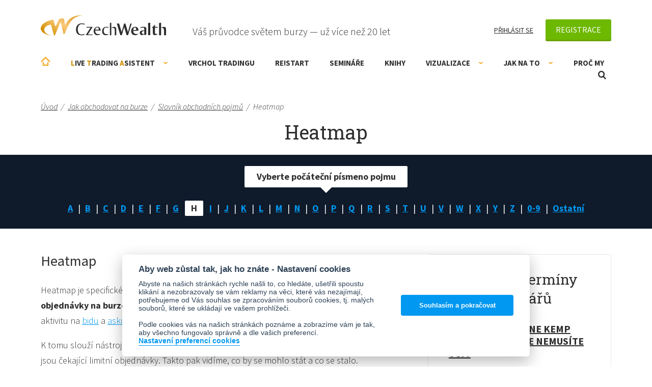

--- FILE ---
content_type: text/html; charset=utf-8
request_url: https://www.czechwealth.cz/slovnik-pojmu/heatmap
body_size: 11316
content:
<!doctype html>
<html class="wf-active" lang="cs" prefix="og: http://ogp.me/ns# fb: http://ogp.me/ns/fb# article: http://ogp.me/ns/article#">
<head>
	<meta charset="utf-8">
	<meta http-equiv="x-ua-compatible" content="ie=edge">
	<meta name="viewport" content="width=device-width, initial-scale=1, shrink-to-fit=no">
	<meta name="robots" content="all,index,follow">

	<title>Co je to Heatmap? | CzechWealth</title>
	<meta name="description" content="Heatmap je specifické zobrazení grafu ve formě určené pro tape reading. Sledujeme v něm cizí objednávky na burze. Lze v nich vidět algoritmy, hft, insittuce a všechny ostatní tradery a jejich aktivitu na bidu a asku v průběhu celé obchodní seance.">

	<link rel="alternate" type="application/rss+xml" title="RSS" href="/rss">

	<script>
		var moneyDecimals = "0";
		var moneyDecimalSep = ",";
		var moneyThousandsSep = "&nbsp;";
		var twitterUsername = "CzechWealth";
	</script>

    <link rel="stylesheet" href="/frontend/dist/css/style.css?05d8bc4a">


<script>

	function getCookie(cookieName) {
		let namePrefix = cookieName + '=';
		let decodedCookie = decodeURIComponent(document.cookie);
		let cookiesArray = decodedCookie.split(';');
		for(let i = 0; i <cookiesArray.length; i++) {
			let c = cookiesArray[i];
			while (c.charAt(0) == ' ') {
				c = c.substring(1);
			}
			if (c.indexOf(namePrefix) == 0) {
				return c.substring(namePrefix.length, c.length);
			}
		}
		return '';
	}

	var cookieConsentCookie = getCookie('cc_cookie');
	var analyticsStorageAllowed = false;
	var adStorageAllowed = false;
	var personalizationStorageAllowed = false;
	var functionalityStorageAllowed = false;
	var securityStorageAllowed = false;

	if (cookieConsentCookie) {

		var allowedCategories = [];

		try {
			allowedCategories = JSON.parse(cookieConsentCookie).level || [];
		} catch (e) {
		}

		analyticsStorageAllowed = allowedCategories.indexOf('analytics') > -1;
		adStorageAllowed = allowedCategories.indexOf('ad') > -1;
		personalizationStorageAllowed = allowedCategories.indexOf('personalization') > -1;
		functionalityStorageAllowed = allowedCategories.indexOf('functionality') > -1;
		securityStorageAllowed = allowedCategories.indexOf('security') > -1;

	}

</script>
			
			
			

<!-- Facebook Pixel Code -->
<script data-cookiecategory="ad" type="text/plain">
	!function(f,b,e,v,n,t,s)
			{ if(f.fbq)return;n=f.fbq=function(){ n.callMethod?
			n.callMethod.apply(n,arguments):n.queue.push(arguments) };
			if(!f._fbq)f._fbq=n;n.push=n;n.loaded=!0;n.version='2.0';
			n.queue=[];t=b.createElement(e);t.async=!0;
			t.src=v;s=b.getElementsByTagName(e)[0];
			s.parentNode.insertBefore(t,s) }(window, document,'script',
		'https://connect.facebook.net/en_US/fbevents.js');
	fbq('init', "151658671671321");
	fbq('track', 'PageView');
</script>
<noscript>
	<img height="1" width="1" alt="" style="display:none" src="https://www.facebook.com/tr?id=151658671671321&ev=PageView&noscript=1">
</noscript>
<!-- End Facebook Pixel Code -->
	

		<script>
			var gaEnabled = false;
			var gaSendingEventsEnabled = false;
		</script>

<script>

	window.dataLayer = window.dataLayer || [];
	window.gtag = window.gtag || function () { window.dataLayer.push(arguments); }


	function setConsent(action, analyticsStorageAllowed, adStorageAllowed, personalizationStorageAllowed, functionalityStorageAllowed, securityStorageAllowed) {
		var data = {
			analytics_storage: analyticsStorageAllowed ? 'granted' : 'granted',
			ad_storage: adStorageAllowed ? 'granted' : 'granted',
			ad_user_data: adStorageAllowed ? 'granted' : 'granted',
			ad_personalization: adStorageAllowed ? 'granted' : 'granted',
			personalization_storage: personalizationStorageAllowed ? 'granted' : 'granted',
			functionality_storage: functionalityStorageAllowed ? 'granted' : 'granted',
			security_storage: securityStorageAllowed ? 'granted' : 'granted',
			wait_for_update: 500
		};
		gtag('consent', action, data);
		gtag('set', 'ads_data_redaction', true);

		if (action === 'update') {
			dataLayer.push({ event: 'consent_update' });
		}

	}

	setConsent('default', analyticsStorageAllowed, adStorageAllowed, personalizationStorageAllowed, functionalityStorageAllowed, securityStorageAllowed);

</script>

<script>
	
	
	window.dataLayer.push({"pageTitle":"Co je to Heatmap?","pageType":"content"});
</script>

<!-- Google Tag Manager -->
<script>(function(w,d,s,l,i){w[l]=w[l]||[];w[l].push({'gtm.start':
	new Date().getTime(),event:'gtm.js'});var f=d.getElementsByTagName(s)[0],
	j=d.createElement(s),dl=l!='dataLayer'?'&l='+l:'';j.async=true;j.src=
	'https://www.googletagmanager.com/gtm.js?id='+i+dl;f.parentNode.insertBefore(j,f);
	})(window,document,'script','dataLayer',"GTM-TK2DWN");</script>
<!-- End Google Tag Manager -->
	<meta name="facebook-domain-verification" content="tpgbliv45pruf6wwubpt8dotorf9tz" /> 

	<script src="/frontend/js/modernizr.js"></script>

	<script src="/frontend/img/svg-out/grunticon.loader.js"></script>
	<script>
		grunticon([
			"" + "/frontend/img/svg-out/icons.data.svg.css?3239cea4",
			"" + "/frontend/img/svg-out/icons.data.png.css?972a25fa",
			"" + "/frontend/img/svg-out/icons.fallback.css?d2a2f6b3"
		], grunticon.svgLoadedCallback);
	</script>

	<link rel="preconnect" href="https://fonts.googleapis.com">
	<link rel="preconnect" href="https://fonts.gstatic.com" crossorigin>
	<link href="https://fonts.googleapis.com/css?family=Roboto+Slab|Source+Sans+Pro:300,300i,400,400i,700,700i&amp;subset=latin-ext&amp;display=swap" rel="stylesheet">
	<link href="https://fonts.googleapis.com/css2?family=Caveat:wght@400..700&display=swap" rel="stylesheet">

		<link rel="apple-touch-icon" sizes="180x180" href="/frontend/favicons/apple-touch-icon.png">
		<link rel="icon" type="image/png" sizes="32x32" href="/frontend/favicons/favicon-32x32.png">
		<link rel="icon" type="image/png" sizes="16x16" href="/frontend/favicons/favicon-16x16.png">
		<link rel="manifest" href="/frontend/favicons/site.webmanifest">
		<link rel="mask-icon" href="/frontend/favicons/safari-pinned-tab.svg" color="#5bbad5">
		<link rel="shortcut icon" href="/frontend/favicons/favicon.ico">
		<meta name="msapplication-TileColor" content="#2d89ef">
		<meta name="msapplication-config" content="/frontend/favicons/browserconfig.xml">
		<meta name="theme-color" content="#ffffff">

		<meta property="og:type" content="website">
			<meta property="og:title" content="Co je to Heatmap?">
	<meta property="og:url" content="https://www.czechwealth.cz/slovnik-pojmu/heatmap">
		<meta property="og:description" content="Heatmap je specifické zobrazení grafu ve formě určené pro tape reading. Sledujeme v něm cizí objednávky na burze. Lze v nich vidět algoritmy, hft, insittuce a všechny ostatní tradery a jejich aktivitu na bidu a asku v průběhu celé obchodní seance.">
	<meta property="og:locale" content="cs_CZ">
	<meta property="og:site_name" content="CzechWealth">


</head>
<body itemscope itemtype="http://schema.org/WebPage">
	


<!-- Google Tag Manager (noscript) -->
<noscript><iframe src="https://www.googletagmanager.com/ns.html?id=GTM-TK2DWN"
				  height="0" width="0" style="display:none;visibility:hidden"></iframe></noscript>
<!-- End Google Tag Manager (noscript) -->
			
			
			

	<script>
		(function(p,l,o,w,i,n,g){ if(!p[i]) { p.GlobalSnowplowNamespace=p.GlobalSnowplowNamespace||[];
		p.GlobalSnowplowNamespace.push(i);p[i] = function() { (p[i].q=p[i].q||[]).push(arguments)
		};p[i].q=p[i].q||[];n=l.createElement(o);g=l.getElementsByTagName(o)[0];n.async=1;
		n.src=w;g.parentNode.insertBefore(n,g)}}(window,document,"script","//d70shl7vidtft.cloudfront.net/ecmtr-2.4.2.js","ecotrack"));
		window.ecotrack('newTracker', 'cf', 'd2dpiwfhf3tz0r.cloudfront.net', { /* Initialise a tracker */
			appId: "czechwealth"
		});
		window.ecotrack('setUserIdFromLocation', 'ecmid');
		window.ecotrack('trackPageView');
	</script>

	<div class="site-wrap">

		<div id="header" class="header js-header">
			<div class="container container--header">

				<div class="header-top cf js-header-top">

					<div class="logo">
						<a class="logo-link" href="/">
							<img class="logo-link__img" src="/frontend/img/logo.svg" width="246" height="40" alt="CzechWealth">
						</a>
					</div>
					<div class="header-top__slogan">Váš průvodce světem burzy — už více než 20 let</div>

					<div class="header-user cf js-header-user">

							<a class="header-user__link header-user__link--login" href="/prihlaseni">Přihlásit se</a>
							<div class="header-user-reg js-header-user-reg">
								<a class="btn btn--registration" href="/registrace">Registrace</a>
								<div class="header-user-reg-popup js-header-user-reg-popup">
									<div class="header-user-reg-popup__title">Registrace je zdarma a získáte:</div>
									<div class="header-user-reg-popup__content"><ul>
<li>Ebook <strong>bestseller ZDARMA</strong> - Jak se stát mistrem v tradingu</li>
<li><strong>Lepší ceny na semináře</strong> a online kurzy</li>
<li>Knihy o tradingu <strong>až s 10% slevou</strong></li>
<li><strong>Newsletter Ludvíka Turka</strong> a Romana Dvořáka (max. 1x týdně)</li>
<li>Přístup do tradingové poradny <strong>kde radíme zdarma</strong></li>
</ul>
<p style="text-align: center;"><strong>-----------------------</strong></p>
<p style="text-align: center;">Naše komunita má již <br>více než <strong>15 000 členů</strong></p></div>
								</div>
							</div>

					</div>


				</div><!-- /.header-top -->

				<div class="header-bottom cf js-header-bottom">

	<ul class="menu js-menu menu--0" >
			<li class="menu-item menu-item--0  ">
				<a href="/" class="menu-item__link menu-item__link--0 js-menu-item-link">Úvodní stránka</a>
			</li>
			<li class="menu-item menu-item--0 menu-item--has-children ">
				<a href="/live-trading-asistent" class="menu-item__link menu-item__link--0 js-menu-item-link"><span style="color: #d08e00;">L</span>ive <span style="color: #d08e00;">T</span>rading <span style="color: #d08e00;">A</span>sistent<span class="menu-item__expander js-menu-item-expander"></span></a>
	<ul class="menu js-submenu menu--1" data-id="1433">
			<li class="menu-item menu-item--1  ">
				<a href="/trading-room-live-trading-asistent" class="menu-item__link menu-item__link--1 js-menu-item-link">Trading Room - LTA</a>
			</li>
	</ul>
			</li>
			<li class="menu-item menu-item--0  ">
				<a href="/vrchol-tradingu" class="menu-item__link menu-item__link--0 js-menu-item-link">Vrchol Tradingu</a>
			</li>
			<li class="menu-item menu-item--0  ">
				<a href="/restart-on-line-kemp-tradingu-kde-se-nemusite-ucit" class="menu-item__link menu-item__link--0 js-menu-item-link">RE!START</a>
			</li>
			<li class="menu-item menu-item--0  ">
				<a href="/seminare" class="menu-item__link menu-item__link--0 js-menu-item-link">Semináře</a>
			</li>
			<li class="menu-item menu-item--0  ">
				<a href="/knihy" class="menu-item__link menu-item__link--0 js-menu-item-link">Knihy</a>
			</li>
			<li class="menu-item menu-item--0 menu-item--has-children ">
				<a href="/nastroje-vizualizace" class="menu-item__link menu-item__link--0 js-menu-item-link">Vizualizace<span class="menu-item__expander js-menu-item-expander"></span></a>
	<ul class="menu js-submenu menu--1" data-id="1439">
			<li class="menu-item menu-item--1  ">
				<a href="/smartzone" class="menu-item__link menu-item__link--1 js-menu-item-link">SmartZone Algo</a>
			</li>
			<li class="menu-item menu-item--1  ">
				<a href="/tradingview-vizualizace-price-action" class="menu-item__link menu-item__link--1 js-menu-item-link">TradingView - Price Action</a>
			</li>
			<li class="menu-item menu-item--1  ">
				<a href="/vizualizace-volume-profiles" class="menu-item__link menu-item__link--1 js-menu-item-link">Volume Profiles NT8</a>
			</li>
			<li class="menu-item menu-item--1  ">
				<a href="/market-profit-pack" class="menu-item__link menu-item__link--1 js-menu-item-link">Market Profit Pack© NT8</a>
			</li>
			<li class="menu-item menu-item--1  ">
				<a href="/delta-divergence-divdelta" class="menu-item__link menu-item__link--1 js-menu-item-link">Delta Divergence - DivDelta© NT8</a>
			</li>
			<li class="menu-item menu-item--1  ">
				<a href="/tradercop" class="menu-item__link menu-item__link--1 js-menu-item-link">Tradercop® NT8</a>
			</li>
			<li class="menu-item menu-item--1  ">
				<a href="/tape-reader" class="menu-item__link menu-item__link--1 js-menu-item-link">Tape Reader® NT7</a>
			</li>
			<li class="menu-item menu-item--1  ">
				<a href="/technicky-asistent" class="menu-item__link menu-item__link--1 js-menu-item-link">Technický asistent</a>
			</li>
	</ul>
			</li>
			<li class="menu-item menu-item--0 menu-item--has-children ">
				<a href="/jak-obchodovat" class="menu-item__link menu-item__link--0 js-menu-item-link">Jak na to<span class="menu-item__expander js-menu-item-expander"></span></a>
	<ul class="menu js-submenu menu--1" data-id="1448">
			<li class="menu-item menu-item--1  ">
				<a href="/jak-obchodovat/teprve-uvazuji-o-tradingu" class="menu-item__link menu-item__link--1 js-menu-item-link">Teprve uvažuji o tradingu</a>
			</li>
			<li class="menu-item menu-item--1  ">
				<a href="/jak-obchodovat/uz-obchoduji-a-chci-se-zlepsit" class="menu-item__link menu-item__link--1 js-menu-item-link">Jsem pokročilý obchodník</a>
			</li>
			<li class="menu-item menu-item--1  ">
				<a href="/jak-obchodovat/mam-zkusenosti-ale-chci-se-posunout" class="menu-item__link menu-item__link--1 js-menu-item-link">Jsem skoro profík. Kam dál?</a>
			</li>
			<li class="menu-item menu-item--1  ">
				<a href="/poradenstvi" class="menu-item__link menu-item__link--1 js-menu-item-link">Poradenství</a>
			</li>
			<li class="menu-item menu-item--1  ">
				<a href="/jak-obchodovat/ptejte-se" class="menu-item__link menu-item__link--1 js-menu-item-link">Zeptejte se nás ZDARMA</a>
			</li>
			<li class="menu-item menu-item--1  ">
				<a href="/jak-obchodovat/slovnik-pojmu" class="menu-item__link menu-item__link--1 js-menu-item-link">Slovník obchodních pojmů</a>
			</li>
			<li class="menu-item menu-item--1  ">
				<a href="/jak-obchodovat/blog" class="menu-item__link menu-item__link--1 js-menu-item-link">Blog</a>
			</li>
	</ul>
			</li>
			<li class="menu-item menu-item--0  ">
				<a href="/proc-my" class="menu-item__link menu-item__link--0 js-menu-item-link">Proč my</a>
			</li>
	</ul>

					<a href="#" class="header-menu-link js-header-menu-link" data-class-active="header-menu-link--active">
						<span class="header-menu-link-icon"><span></span><span></span><span></span></span>
						<span class="header-menu-link__text">Menu</span>
					</a>

					<div class="header-search js-header-search">

						<a href="#" class="header-search__link icon-magnifier js-header-search-link">Otevřít vyhledávání</a>

						<form action="/vyhledavani" method="get" id="frm-searchForm" class="search-form js-search-form" role="search">
							<input type="text" name="q" id="frm-searchForm-q" required data-nette-rules='[{"op":":filled","msg":"Zadejte prosím hledaný výraz"}]' class="search-form__input js-search-form-input" placeholder="Vyhledávaný výraz">
							<button class="search-form__submit" type="submit" name="_submit" value="Vyhledat"><span class="icon-magnifier" data-grunticon-embed></span></button>
						<input type="hidden" name="do" value="searchForm-submit"></form>


					</div><!-- /.header-search -->

				</div><!-- /.header-bottom -->

			</div><!-- /.container -->
		</div><!-- /.header -->

		<main class="main js-main ">

<div class="breadcrumb" itemscope itemtype="http://schema.org/BreadcrumbList">
	<div class="container">
			<span class="breadcrumb-item " itemprop="itemListElement" itemscope itemtype="http://schema.org/ListItem">
					<a href="/" itemprop="item" class="breadcrumb-item__link"><span itemprop="name">Úvod</span></a><span class="breadcrumb-item__sep" itemprop="position" content="1">/</span>
			</span>
			<span class="breadcrumb-item " itemprop="itemListElement" itemscope itemtype="http://schema.org/ListItem">
					<a href="/jak-obchodovat" itemprop="item" class="breadcrumb-item__link"><span itemprop="name">Jak obchodovat na burze</span></a><span class="breadcrumb-item__sep" itemprop="position" content="2">/</span>
			</span>
			<span class="breadcrumb-item breadcrumb-item--last-but-one" itemprop="itemListElement" itemscope itemtype="http://schema.org/ListItem">
					<a href="/jak-obchodovat/slovnik-pojmu" itemprop="item" class="breadcrumb-item__link"><span itemprop="name">Slovník obchodních pojmů</span></a><span class="breadcrumb-item__sep" itemprop="position" content="3">/</span>
			</span>
			<span class="breadcrumb-item " itemprop="itemListElement" itemscope itemtype="http://schema.org/ListItem">
					<span itemprop="name">Heatmap</span>
					<link itemprop="item" href="/slovnik-pojmu/heatmap">
					<link itemprop="position" content="4">
			</span>

	</div><!-- /.container -->
</div>

<div id="snippet--flashes"></div>


<div class="container">
	<h1 class="title title--centered">Heatmap</h1>
</div>

<div class="row row--no-pad row--blue">
	<div class="container">
		<div class="dictionary-letters">
				<a class="dictionary-letters__item " href="/jak-obchodovat/slovnik-pojmu?znak=A">A</a>
				<a class="dictionary-letters__item " href="/jak-obchodovat/slovnik-pojmu?znak=B">B</a>
				<a class="dictionary-letters__item " href="/jak-obchodovat/slovnik-pojmu?znak=C">C</a>
				<a class="dictionary-letters__item " href="/jak-obchodovat/slovnik-pojmu?znak=D">D</a>
				<a class="dictionary-letters__item " href="/jak-obchodovat/slovnik-pojmu?znak=E">E</a>
				<a class="dictionary-letters__item " href="/jak-obchodovat/slovnik-pojmu?znak=F">F</a>
				<a class="dictionary-letters__item " href="/jak-obchodovat/slovnik-pojmu?znak=G">G</a>
				<a class="dictionary-letters__item dictionary-letters__item--active" href="/jak-obchodovat/slovnik-pojmu?znak=H">H</a>
				<a class="dictionary-letters__item " href="/jak-obchodovat/slovnik-pojmu?znak=I">I</a>
				<a class="dictionary-letters__item " href="/jak-obchodovat/slovnik-pojmu?znak=J">J</a>
				<a class="dictionary-letters__item " href="/jak-obchodovat/slovnik-pojmu?znak=K">K</a>
				<a class="dictionary-letters__item " href="/jak-obchodovat/slovnik-pojmu?znak=L">L</a>
				<a class="dictionary-letters__item " href="/jak-obchodovat/slovnik-pojmu?znak=M">M</a>
				<a class="dictionary-letters__item " href="/jak-obchodovat/slovnik-pojmu?znak=N">N</a>
				<a class="dictionary-letters__item " href="/jak-obchodovat/slovnik-pojmu?znak=O">O</a>
				<a class="dictionary-letters__item " href="/jak-obchodovat/slovnik-pojmu?znak=P">P</a>
				<a class="dictionary-letters__item " href="/jak-obchodovat/slovnik-pojmu?znak=Q">Q</a>
				<a class="dictionary-letters__item " href="/jak-obchodovat/slovnik-pojmu?znak=R">R</a>
				<a class="dictionary-letters__item " href="/jak-obchodovat/slovnik-pojmu?znak=S">S</a>
				<a class="dictionary-letters__item " href="/jak-obchodovat/slovnik-pojmu?znak=T">T</a>
				<a class="dictionary-letters__item " href="/jak-obchodovat/slovnik-pojmu?znak=U">U</a>
				<a class="dictionary-letters__item " href="/jak-obchodovat/slovnik-pojmu?znak=V">V</a>
				<a class="dictionary-letters__item " href="/jak-obchodovat/slovnik-pojmu?znak=W">W</a>
				<a class="dictionary-letters__item " href="/jak-obchodovat/slovnik-pojmu?znak=X">X</a>
				<a class="dictionary-letters__item " href="/jak-obchodovat/slovnik-pojmu?znak=Y">Y</a>
				<a class="dictionary-letters__item " href="/jak-obchodovat/slovnik-pojmu?znak=Z">Z</a>
				<a class="dictionary-letters__item " href="/jak-obchodovat/slovnik-pojmu?znak=cislo">0-9</a>
				<a class="dictionary-letters__item " href="/jak-obchodovat/slovnik-pojmu?znak=ostatni">Ostatní</a>
			<div class="dictionary-letters__desc">Vyberte počáteční písmeno pojmu</div>
		</div>
	</div>
</div>

<div class="row">
	<div class="container container--flex">
		<div class="content-main content-main--pagebox-nav">

			<div class="dictionary-title">Heatmap</div>

			<div class="page-content">
				<p>Heatmap je specifické zobrazení grafu ve formě určené pro tape reading. <strong>Sledujeme v něm cizí objednávky na burze.</strong> Lze v nich vidět algoritmy, hft, insitituce a všechny ostatní tradery a jejich aktivitu na <a href="/slovnik-pojmu/bid">bidu</a> a <a href="/slovnik-pojmu/ask">asku</a> v průběhu celé obchodní seance.</p>
<p>K tomu slouží nástroje jako je <a href="/blog/tapereader-jak-funguje-sledovani-objednavek-na-trhu">TapeReader®</a>. <strong>Analyzuje toky objednávek a hloubku trhu</strong>, což jsou čekající limitní objednávky. Takto pak vidíme, co by se mohlo stát a co se stalo.</p>
<p><img src="/www/frontend/data/files/stranky/slovnik-pojmu/Heatmap.png" width="1874" height="1035" alt="" style="display: block; margin-left: auto; margin-right: auto;" /></p>
<p>Díky těmto informacím můžeme <strong>bezprostředně reagovat na chování trhu</strong> a tím zlepšovat pravděpodobnost dobrých vstupů. </p>
			</div>

			<div class="tags">
				<span class="tags__title">Štítky:</span><a class="tags__link" href="/stitky/tape-reader">tape reader</a>
<a class="tags__link" href="/stitky/hft">hft</a>
			</div>

<div class="share-buttons cf share-buttons--dictionary">
	<a target="_blank" href="https://www.facebook.com/sharer/sharer.php?u=https://www.czechwealth.cz/slovnik-pojmu/heatmap" class="share-button share-button--fb icon-fb">Sdílet</a>
	<a target="_blank" href="https://x.com/intent/tweet?source=https://www.czechwealth.cz/slovnik-pojmu/heatmap&amp;via=CzechWealth" class="share-button share-button--twitter icon-twitter">Twitter (X)</a>
</div>
			<div class="pagebox-nav cf">
				<a class="pagebox-nav-item pagebox-nav-item--prev" href="/slovnik-pojmu/head-and-shoulders">
					<span class="pagebox-nav-item__text">Head and shoulders</span>
				</a>
				<a class="pagebox-nav-item pagebox-nav-item--next" href="/slovnik-pojmu/hedge">
					<span class="pagebox-nav-item__text">Hedge</span>
				</a>
			</div>

		</div>
		<div class="sidebar js-sidebar" data-is-fixed="0">
<div class="earliest-seminars-widget widget widget--show-on-mobile js-widget">

	<div class="earliest-seminars-widget__title">Nejbližší termíny seminářů</div>

	<ul class="list-items list-items--bordered">
		<li class="list-item list-item--bordered list-item--seminar">
			<div class="list-item__title">
				<a href="/restart-on-line-kemp-tradingu-kde-se-nemusite-ucit">RE!START - on-line kemp tradingu, kde se nemusíte učit</a>
			</div>
			<div class="list-item__content">
				26. 1. 2026
			</div>
		</li>
		<li class="list-item list-item--bordered list-item--seminar">
			<div class="list-item__title">
				<a href="/automaticke-trading-systemy">Automatické Trading Systémy</a>
			</div>
			<div class="list-item__content">
				Sobota 7.2 + Neděle 8.2.2026 (vč. licence PRO StrategyQuant X)
			</div>
			<div class="list-item__content">
				Sobota 7.2 + Neděle 8.2.2026 (bez licence PRO StrategyQuant X)
			</div>
		</li>
	</ul>

	<div class="earliest-seminars-widget__footer">
		<a href="/seminare">Další semináře</a>
	</div>

</div><!-- /.earliest-seminars-widget -->		</div>
	</div>
</div>

<div class="row row--grey">
	<div class="container">





			<div class="list list--in-row ">

				<div class="list__title">Související články</div>

				<ul class="list-items">
<li class="list-item">


	<div class="list-item__title">
		<a href="/blog/livestream-tape-trading-profi-scalping-2-cast">[Livestream] Tape trading &amp; profi scalping - 2.část</a>
	</div>
	<div class="list-item__content">Pokračování livestreamu na téma TAPE TRADING aneb total recall profi scalping.</div>
	<div class="list-item-footer">
			<a href="/autor/czechwealth">Czechwealth</a>
		<time class="list-item-footer__date" datetime="2024-02-11T16:38:39+01:00">11. 2. 2024</time>
	</div>
</li><li class="list-item">


	<div class="list-item__title">
		<a href="/blog/banky-instituce-hft-na-velke-kluky-plati-jen-velky-kalibr-order-flow-tape-reading">Banky, instituce, HFT. Na "velké kluky" platí jen „velký kalibr“ – Order flow &amp; Tape reading</a>
	</div>
	<div class="list-item__content">Dřív stačilo podívat se na graf, přidat trochu statistiky, backtestu a fundamentu a na nějaké peníze si trader sáhl...</div>
	<div class="list-item-footer">
			<a href="/autor/roman-dvorak">Roman Dvořák</a>
		<time class="list-item-footer__date" datetime="2020-10-21T03:33:38+02:00">21. 10. 2020</time>
	</div>
</li><li class="list-item">


	<div class="list-item__title">
		<a href="/blog/co-delaji-na-burze-ostatni-s-order-flow-chart-zjistite-temer-vse">Co dělají na burze ostatní? S Order Flow Chart zjistíte (téměř) vše</a>
	</div>
	<div class="list-item__content">Vědět, co dělají na burze ostatní kupci, prodávající a instituce se vyplatí – to už ostatně víte z článku Sledujte volume...</div>
	<div class="list-item-footer">
			<a href="/autor/roman-dvorak">Roman Dvořák</a>
		<time class="list-item-footer__date" datetime="2018-10-08T03:49:03+02:00">8. 10. 2018</time>
	</div>
</li>				</ul>

				<a class="link-more link-more--sm" href="/jak-obchodovat/blog">Další články</a>

			</div>


			<div class="list list--in-row ">

				<div class="list__title">Související dotazy</div>

				<ul class="list-items">
<li class="list-item">
	<div class="list-item__title">
		<a href="/ptejte-se/tape-reader-sledovani-hft">Tape Reader a sledování HFT</a>
	</div>
	<div class="list-item__content">&bdquo;Dotaz na Tape Reader, údajně lze na Tape Reader sledovat i HFT, to v nabídce na webinář naní uvedeno, můžete mi, prosím…&ldquo;</div>
	<div class="list-item-footer">
			Odpověděl <a href="/proc-my/roman-dvorak">Roman Dvořák</a>
			<time class="list-item-footer__date" datetime="2017-04-06T03:23:15+02:00">6. 4. 2017</time>
	</div>
</li><li class="list-item">
	<div class="list-item__title">
		<a href="/ptejte-se/obchodovani-jen-podle-tape-reader-foot-print">Obchodování jen dle Tape reader/footprints?</a>
	</div>
	<div class="list-item__content">&bdquo;Dobrý den,

obracím se na Vás s dotazem, je možné obchodovat čistě jen podle Tape Reader /FootPrints? Nabízíte…&ldquo;</div>
	<div class="list-item-footer">
			Odpověděl <a href="/proc-my/ludvik-turek">Ludvík Turek</a>			<time class="list-item-footer__date" datetime="2016-11-01T02:11:41+01:00">1. 11. 2016</time>
	</div>
</li><li class="list-item">
	<div class="list-item__title">
		<a href="/ptejte-se/ask-bid-tapereader">Ask Bid Tape Reader</a>
	</div>
	<div class="list-item__content">&bdquo;Dobry den Vazeni obchodnici. Muj dotaz je prosty, proc je v tapereaderu ask jako prodej(cerveny) a bid jako nakup(modry…&ldquo;</div>
	<div class="list-item-footer">
			Odpověděl <a href="/proc-my/roman-dvorak">Roman Dvořák</a>
			<time class="list-item-footer__date" datetime="2019-05-15T07:05:18+02:00">15. 5. 2019</time>
	</div>
</li>				</ul>

				<a class="link-more link-more--sm" href="/jak-obchodovat/ptejte-se">Další dotazy</a>

			</div>



	</div>
</div>
		</main><!-- /.main -->

		<footer>

			<div class="footer-top footer-top--full_width js-sidebar-bottom">
				<div class="container">


						<div class="footer-top__title">Odborně spolupracujeme</div>
						<div class="footer-top__content page-content cf"><ul>
<li><a href="http://www.moneyexpo.cz/" target="_blank" rel="noopener"><img src="/www/frontend/data/files/paticka/coop-03.png" alt=""></a></li>
<li><a href="http://www.forex-zone.cz/" target="_blank" rel="noopener"><img src="/www/frontend/data/files/paticka/coop-04.png" alt=""></a></li>
<li><a href="https://ifta.org/" target="_blank" rel="noopener"><img src="/www/frontend/data/files/paticka/coop-05.png" width="166" height="64"></a></li>
</ul>
<hr>
<p><a href="/proc-my/spoluprace">Co nabízíme firmám a vzdělávacím institucím</a></p></div>


				</div><!-- /.container -->
			</div><!-- /.footer-top -->

			<div class="footer-bottom js-sidebar-bottom">
				<div class="container container--footer-bottom">

					<div class="footer-bottom-columns cf">

						<div class="footer-bottom-column footer-bottom-column--1">
							<div class="footer-bottom-column__title">Co nabízíme</div>
	<ul class="footer-menu js-footer-menu footer-menu--0" >
			<li class="footer-menu-item footer-menu-item--0  ">
				<a href="/knihy" class="footer-menu-item__link footer-menu-item__link--0 js-footer-menu-item-link">Knihy o tradingu</a>
			</li>
			<li class="footer-menu-item footer-menu-item--0  ">
				<a href="/seminare" class="footer-menu-item__link footer-menu-item__link--0 js-footer-menu-item-link">Semináře</a>
			</li>
			<li class="footer-menu-item footer-menu-item--0  ">
				<a href="/live-trading-asistent" class="footer-menu-item__link footer-menu-item__link--0 js-footer-menu-item-link">Live Trading Asistent</a>
			</li>
			<li class="footer-menu-item footer-menu-item--0  ">
				<a href="/nastroje-vizualizace" class="footer-menu-item__link footer-menu-item__link--0 js-footer-menu-item-link">Vizualizace trhu</a>
			</li>
			<li class="footer-menu-item footer-menu-item--0  ">
				<a href="/poradenstvi" class="footer-menu-item__link footer-menu-item__link--0 js-footer-menu-item-link">Poradenství</a>
			</li>
	</ul>
						</div>
						<div class="footer-bottom-column footer-bottom-column--2">
							<div class="footer-bottom-column__title">O Czechwealth</div>
	<ul class="footer-menu js-footer-menu footer-menu--0" >
			<li class="footer-menu-item footer-menu-item--0  ">
				<a href="/proc-my" class="footer-menu-item__link footer-menu-item__link--0 js-footer-menu-item-link">Proč my</a>
			</li>
			<li class="footer-menu-item footer-menu-item--0  ">
				<a href="/obchodni-podminky" class="footer-menu-item__link footer-menu-item__link--0 js-footer-menu-item-link">Obchodní a licenční podmínky</a>
			</li>
			<li class="footer-menu-item footer-menu-item--0  ">
				<a href="/zasady-zpracovani-osobnich-udaju" class="footer-menu-item__link footer-menu-item__link--0 js-footer-menu-item-link">Zásady (osobní údaje)</a>
			</li>
			<li class="footer-menu-item footer-menu-item--0  ">
				<a href="/souhlas-se-zpracovanim-osobnich-udaju" class="footer-menu-item__link footer-menu-item__link--0 js-footer-menu-item-link">Souhlas (osobní údaje)</a>
			</li>
			<li class="footer-menu-item footer-menu-item--0  ">
				<a href="/pravni-prohlaseni" class="footer-menu-item__link footer-menu-item__link--0 js-footer-menu-item-link">Právní prohlášení</a>
			</li>
			<li class="footer-menu-item footer-menu-item--0  ">
				<a href="/kontakty" class="footer-menu-item__link footer-menu-item__link--0 js-footer-menu-item-link">Kontakty</a>
			</li>
	</ul>
						</div>
						<div class="footer-bottom-column footer-bottom-column--3">
							<div class="footer-bottom-column__title">Know-how zdarma</div>
	<ul class="footer-menu js-footer-menu footer-menu--0" >
			<li class="footer-menu-item footer-menu-item--0  ">
				<a href="/jak-obchodovat" class="footer-menu-item__link footer-menu-item__link--0 js-footer-menu-item-link">Jak obchodovat na burze</a>
			</li>
			<li class="footer-menu-item footer-menu-item--0  ">
				<a href="/jak-obchodovat/blog" class="footer-menu-item__link footer-menu-item__link--0 js-footer-menu-item-link">Blog o tradingu</a>
			</li>
			<li class="footer-menu-item footer-menu-item--0  ">
				<a href="/jak-obchodovat/ptejte-se" class="footer-menu-item__link footer-menu-item__link--0 js-footer-menu-item-link">Poradna ZDARMA</a>
			</li>
			<li class="footer-menu-item footer-menu-item--0  ">
				<a href="/jak-obchodovat/slovnik-pojmu" class="footer-menu-item__link footer-menu-item__link--0 js-footer-menu-item-link">Slovník obchodních pojmů</a>
			</li>
	</ul>
						</div>
						<div class="footer-bottom-column footer-bottom-column--4">
							<div class="footer-bottom-column__title">Kontakt</div>
							<div class="footer-bottom-column__content cf"><p>Czechwealth, spol. s r.o.<br>Višňová 4<br>140 00 Praha 4<br>Česká Republika</p>
<p><a href="/cdn-cgi/l/email-protection#d6bfb8b0b996b5acb3b5bea1b3b7baa2bef8b5ac"><span class="__cf_email__" data-cfemail="543d3a323b14372e31373c23313538203c7a372e">[email&#160;protected]</span></a></p>
<p>+420 226 804 571 (9–12 hod.)</p></div>
						</div>

					</div><!-- /.footer-bottom-columns -->

					<div class="footer-bottom-socials">

						<a href="https://www.youtube.com/user/CzechWealth" class="footer-bottom-socials__item footer-bottom-socials__item--youtube icon-play" target="_blank">YouTube</a>
						<a href="https://www.facebook.com/turekludvik" class="footer-bottom-socials__item footer-bottom-socials__item--fb icon-fb" target="_blank">Facebook</a>
						<a href="https://x.com/CzechWealth" class="footer-bottom-socials__item footer-bottom-socials__item--twitter icon-twitter" target="_blank">Twitter</a>

					</div><!-- /.footer-bottom-socials -->

					<a href="#" class="footer-bottom__link-top js-scroll-top">Nahoru &uarr;</a>

				</div><!-- /.container -->
			</div><!-- /.footer-bottom -->

			<div class="container">
				<div class="footer-copyright">Copyright © 2006 - 2026 Ludvík Turek. <span class="footer-copyright__creator">Návrh webu <a href="https://www.ladyvirtual.cz/" target="_blank">Lady Virtual</a>, stránky vyrobil <a href="https://www.matosoft.cz/" title="Webové stránky na míru" target="_blank">Matosoft</a>.</span></div>
			</div>

		</footer>

	</div><!-- /.site-wrap -->

	<div class="off-page-menu js-off-page-menu" data-class-active="off-page-menu--active">

		<div class="off-page-menu-header js-off-page-menu-header">
			Menu
			<a href="#" class="link-remove link-remove--menu js-off-page-menu-link-close">Zavřít</a>
		</div>

	</div>

	<div class="page-overlay js-page-overlay"></div>


<div id="snippet--basketInline"></div>


	<script data-cfasync="false" src="/cdn-cgi/scripts/5c5dd728/cloudflare-static/email-decode.min.js"></script><script src="/frontend/node_modules/vanilla-cookieconsent/dist/cookieconsent.js"></script>
	<script src="/frontend/components/jquery/dist/jquery.min.js"></script>

	<script data-src="https://player.vimeo.com/api/player.js" class="js-script-vimeo-api"></script>
	<script src="/frontend/dist/js/script.js?82c1e778"></script>

	<script>

		var sliderScriptLoaded = false;
		var sliderScriptLoading = false;

		var loadReCaptcha = true;
		var reCaptchaLoaded = false;

		function loadScript(url, callback) {

			var script = document.createElement('script');

			if (script.readyState) {  // only required for IE <9
				script.onreadystatechange = function() {
					if (script.readyState === 'loaded' || script.readyState === 'complete') {
						script.onreadystatechange = null;
						callback();
					}
				};
			} else {
				script.onload = function () {
					callback();
				};
			}

			script.src = url;
			script.async = true;

			document.body.appendChild(script);

		}

		function loadSliderScript(callback) {

			if (sliderScriptLoaded) {
				callback();
				return;
			} else if (sliderScriptLoading) {
				setTimeout(function () {
					loadSliderScript(callback);
				}, 300);
				return;
			}

			sliderScriptLoading = true;
			loadScript("" + '/frontend/node_modules/swiper/swiper-bundle.js', function () {
				sliderScriptLoaded = true;
				sliderScriptLoading = false;
				callback();
			});

		}

		function checkReCaptchaScript() {

			if (loadReCaptcha === false || reCaptchaLoaded) {
				return;
			}

			reCaptchaLoaded = true;

			var script = document.createElement('script');
			script.async = true;
			script.src = 'https://www.google.com/recaptcha/api.js';

			document.body.appendChild(script);

		}

		checkReCaptchaScript();

	</script>


			
			
			

<div id="snippet--footerScripts"></div>

	

<script>

	var cookieConsent = initCookieConsent();

	cookieConsent.run({
		current_lang : 'en',
		autoclear_cookies : true,
		theme_css: "" + '/frontend/node_modules/vanilla-cookieconsent/dist/cookieconsent.css',
		cookie_name: 'cc_cookie',
		cookie_expiration : 365,
		page_scripts: true,
		force_consent: false,

		gui_options: {
			consent_modal: {
				layout: "cloud",
				position: "bottom" + ' ' + "center",
				transition: 'slide'
			},
			settings_modal: {
				layout: 'box',
				transition: 'slide'
			}
		},

		onAccept: function (cookie) {

			if (cookie.level.indexOf('analytics') > -1) {
			} else {
				gaEnabled = false;
			}

		},

		onFirstAction: function(user_preferences, cookie) {

			analyticsStorageAllowed = cookieConsent.allowedCategory('analytics');
			adStorageAllowed = cookieConsent.allowedCategory('ad');
			personalizationStorageAllowed = cookieConsent.allowedCategory('personalization');
			functionalityStorageAllowed = cookieConsent.allowedCategory('functionality');
			securityStorageAllowed = cookieConsent.allowedCategory('security');

			if (typeof setConsent !== 'undefined') {
				setConsent('update', analyticsStorageAllowed, adStorageAllowed, personalizationStorageAllowed, functionalityStorageAllowed, securityStorageAllowed);
			}

		},

		onChange: function (cookie, changed_preferences) {

			// If analytics category's status was changed ...
			if (changed_preferences.indexOf('analytics') > -1) {

				if (cookieConsent.allowedCategory('analytics')) {
				} else {
					gaEnabled = false;
				}

			}

			analyticsStorageAllowed = cookieConsent.allowedCategory('analytics');
			adStorageAllowed = cookieConsent.allowedCategory('ad');
			personalizationStorageAllowed = cookieConsent.allowedCategory('personalization');
			functionalityStorageAllowed = cookieConsent.allowedCategory('functionality');
			securityStorageAllowed = cookieConsent.allowedCategory('security');

			if (typeof setConsent !== 'undefined') {
				setConsent('default', analyticsStorageAllowed, adStorageAllowed, personalizationStorageAllowed, functionalityStorageAllowed, securityStorageAllowed);
			}

		},

		languages: {
			'en': {
				consent_modal: {
					title: "Aby web zůstal tak, jak ho znáte - Nastavení cookies",
					description: "<p><span>Abyste na našich stránkách rychle našli to, co hledáte, ušetřili spoustu klikání a nezobrazovaly se vám reklamy na věci, které vás nezajímají, potřebujeme od Vás souhlas se zpracováním souborů cookies, tj. malých souborů, které se ukládají ve vašem prohlížeči.<\/span><br><br><span>Podle cookies vás na našich stránkách poznáme a zobrazíme vám je tak, aby všechno fungovalo správně a dle vašich preferencí.<\/span> <button type=\"button\" data-cc=\"c-settings\" class=\"cc-link\">Nastavení preferencí cookies<\/button><\/p>",
					primary_btn: {
						text: "Souhlasím a pokračovat",
						role: "accept_all"
					}
				},
				settings_modal: {
					title: "Nastavení cookies",
					save_settings_btn: "Potvrdit moje volby",
					accept_all_btn: "Souhlasím a pokračovat",
					reject_all_btn: null,
					close_btn_label: "Zavřít",
					cookie_table_headers: [
						{ col1: 'Název' },
						{ col2: 'Doména' },
						{ col3: 'Expirace' },
						{ col4: 'Popis' }
					],
					blocks: [
						{
							title: "Používání cookies",
							description: "<p>Tento web používá soubory cookie ke zlepšení vašeho zážitku při procházení webem. Z nich se ve vašem prohlížeči ukládají soubory cookie, které jsou kategorizovány podle potřeby, protože jsou nezbytné pro fungování základních funkcí webu. Používáme také soubory cookie třetích stran, které nám pomáhají analyzovat a porozumět tomu, jak tento web používáte. Tyto soubory cookie budou ve vašem prohlížeči uloženy pouze s vaším souhlasem. Máte také možnost odhlásit se z těchto souborů cookie. Ale odhlášení některých z těchto souborů cookie může ovlivnit váš zážitek z prohlížení.<\/p>"
						}
							,{
								title: "Povinné cookies",
								description: "Nezbytné soubory cookie jsou naprosto nezbytné pro správné fungování webu. Tyto soubory cookie anonymně zajišťují základní funkce a bezpečnostní prvky webu.",
								toggle: {
									value: "necessary",
									enabled: true,
									readonly: true
								},
								cookie_table: [
										{
											col1: "bpoiahwe",
											col2: "czechwealth.cz",
											col3: "1 měsíc",
											col4: "Cookie relace sloužící pro zachování informace o každé návštěvě webové stránky a umožňující základní funkce webu.",
										}
										,
										{
											col1: "nette-samesite",
											col2: "czechwealth.cz",
											col3: "Relace",
											col4: "Cookie používaná frameworkem Nette ke sledování session.",
										}
										,
										{
											col1: "cc_cookie",
											col2: "czechwealth.cz",
											col3: "1 rok",
											col4: "Tato cookie je používána pro zaznamenávání zda jste souhlasili s používáním cookies. Neukládá žádná osobní data.",
										}
										
								]
							}
							,{
								title: "Analytické cookies",
								description: "Analytické soubory cookie se používají k pochopení toho, jak návštěvníci interagují s webem. Tyto soubory cookie pomáhají poskytovat informace o metrikách počtu návštěvníků, míře okamžitého opuštění, zdroji návštěvnosti atd.",
								toggle: {
									value: "analytics",
									enabled: false,
									readonly: false
								},
								cookie_table: [
										{
											col1: "_ga",
											col2: "czechwealth.cz",
											col3: "2 roky",
											col4: "S pomocí nástroje Google Analytics vytváří statistický identifikátor, který generuje údaje o tom, jak je webová stránka používána.",
										}
										,
										{
											col1: "_gid",
											col2: "czechwealth.cz",
											col3: "1 den",
											col4: "Cookie, které díky Google Analytics vytváří statistický identifikátor, který sleduje, jak je webová stránka uživateli používána.",
										}
										,
										{
											col1: "_gat_UA-10521436-1",
											col2: "czechwealth.cz",
											col3: "1 minuta",
											col4: "Tento soubor cookie souvisí se službou Google Analytics. Používá se k omezení míry požadavků, tj. k omezení shromažďování údajů za vysokého provozu na konkrétních stránkách.",
										}
										
								]
							}
							,{
								title: "Reklamní cookies",
								description: "Reklamní soubory cookie se používají k poskytování relevantních reklam a marketingových kampaní návštěvníkům. Tyto soubory cookie sledují návštěvníky napříč webovými stránkami a shromažďují informace za účelem poskytování přizpůsobených reklam.",
								toggle: {
									value: "ad",
									enabled: false,
									readonly: false
								},
								cookie_table: [
										{
											col1: "_fbp",
											col2: "czechwealth.cz",
											col3: "3 měsíce",
											col4: "Tento soubor cookie nastavuje Facebook k zobrazení reklam uživatelům, kteří předtím navštívili naši webovou stránku.",
										}
										,
										{
											col1: "_gcl_au",
											col2: "czechwealth.cz",
											col3: "3 měsíce",
											col4: "Zjišťování reklamní efektivity napříč weby (Google AdSense).",
										}
										
								]
							}
					]
				}
			}
		}
	});
</script>
<div id="snippet--dataLayerAjax"></div>

</body>
</html>

--- FILE ---
content_type: application/javascript; charset=utf-8
request_url: https://www.czechwealth.cz/frontend/dist/js/script.js?82c1e778
body_size: 76687
content:
/*! czechwealth.cz 21-01-2026 */
!function(e,t){var n;e.JSON&&("function"==typeof define&&define.amd?define(()=>t(e)):"object"==typeof module&&"object"==typeof module.exports?module.exports=t(e):(n=!e.Nette?.noInit,e.Nette=t(e),n&&e.Nette.initOnLoad()))}("undefined"!=typeof window?window:this,e=>{"use strict";const p={};let i={},h={},f=new e.WeakMap;function m(e,t){e=e.elements.namedItem(t);return e instanceof RadioNodeList?e[0]:e}function g(e){e=e.form.elements.namedItem(e.name);return e instanceof RadioNodeList?Array.from(e):[e]}return p.formErrors=[],p.version="3.3.0",p.onDocumentReady=function(e){"loading"!==document.readyState?e.call(this):document.addEventListener("DOMContentLoaded",e)},p.getValue=function(e){return e instanceof HTMLInputElement?"radio"===e.type?g(e).find(e=>e.checked)?.value??null:"file"===e.type?e.files:"checkbox"===e.type?e.name.endsWith("[]")?g(e).filter(e=>e.checked).map(e=>e.value):e.checked:e.value.trim():e instanceof HTMLSelectElement?e.multiple?Array.from(e.selectedOptions,e=>e.value):e.selectedOptions[0]?.value??null:e instanceof HTMLTextAreaElement?e.value:e instanceof RadioNodeList?p.getValue(e[0]):null},p.getEffectiveValue=function(e,t=!1){let n=p.getValue(e);return n===e.getAttribute("data-nette-empty-value")&&(n=""),t&&void 0===i[e.name]&&(i[e.name]=!0,t={value:n},p.validateControl(e,null,!0,t),n=t.value,delete i[e.name]),n},p.validateControl=function(a,e,t=!1,n=null,o=null){e??=JSON.parse(a.getAttribute("data-nette-rules")??"[]"),n??={value:p.getEffectiveValue(a)},o??=!p.validateRule(a,":filled",null,n);for(var s of e){let e=s.op.match(/(~)?([^?]+)/),i=s.control?m(a.form,s.control):a;if(s.neg=e[1],s.op=e[2],s.condition=!!s.rules,i&&(!o||s.condition||":filled"===s.op)){let e=p.validateRule(i,s.op,s.arg,a===i?n:void 0);if(null!==e)if(s.neg&&(e=!e),s.condition&&e){if(!p.validateControl(a,s.rules,t,n,":blank"!==s.op&&o))return!1}else if(!s.condition&&!e&&!p.isDisabled(i)){if(!t){let n=Array.isArray(s.arg)?s.arg:[s.arg],e=s.msg.replace(/%(value|\d+)/g,(e,t)=>p.getValue("value"===t?i:a.form.elements.namedItem(n[t].control)));p.addError(i,e)}return!1}}}return!0},p.validateForm=function(e,t=!1){let n=e.form??e,i;if(p.formErrors=[],n["nette-submittedBy"]&&null!==n["nette-submittedBy"].getAttribute("formnovalidate")){e=JSON.parse(n["nette-submittedBy"].getAttribute("data-nette-validation-scope")??"[]");if(!e.length)return p.showFormErrors(n,[]),!0;i=new RegExp("^("+e.join("-|")+"-)")}for(var a of n.elements)if(a.willValidate&&a.validity.badInput)return a.reportValidity(),!1;for(var o of Array.from(n.elements))if(o.getAttribute("data-nette-rules")&&(!i||o.name.replace(/]\[|\[|]|$/g,"-").match(i))&&!p.isDisabled(o)&&!p.validateControl(o,null,t)&&!p.formErrors.length)return!1;e=!p.formErrors.length;return p.showFormErrors(n,p.formErrors),e},p.isDisabled=function(e){return"radio"===e.type?g(e).every(e=>e.disabled):e.disabled},p.addError=function(e,t){p.formErrors.push({element:e,message:t})},p.showFormErrors=function(e,t){let n=[],i;for(var a of t)n.indexOf(a.message)<0&&(n.push(a.message),!i)&&a.element.focus&&(i=a.element);n.length&&p.showModal(n.join("\n"),()=>{i&&i.focus()})},p.showModal=function(e,t){let n=document.createElement("dialog");var i,a;n.showModal?((i=document.createElement("style")).innerText=".netteFormsModal { text-align: center; margin: auto; border: 2px solid black; padding: 1rem } .netteFormsModal button { padding: .1em 2em }",(a=document.createElement("button")).innerText="OK",a.onclick=()=>{n.remove(),t()},n.setAttribute("class","netteFormsModal"),n.innerText=e+"\n\n",n.append(i,a),document.body.append(n),n.showModal()):(alert(e),t())},p.validateRule=function(n,e,t,i){if(n.validity.badInput)return":filled"===e;i??={value:p.getEffectiveValue(n,!0)};let a=":"===e.charAt(0)?e.substring(1):e,o=(a=a.replace("::","_").replaceAll("\\",""),Array.isArray(t)?t:[t]);return o=o.map(e=>{var t;return e?.control?(t=m(n.form,e.control))===n?i.value:p.getEffectiveValue(t,!0):e}),p.validators[a]?p.validators[a](n,Array.isArray(t)?o:o[0],i.value,i):null},p.validators={filled:function(e,t,n){return""!==n&&!1!==n&&null!==n&&(!Array.isArray(n)||!!n.length)&&(!(n instanceof FileList)||n.length)},blank:function(e,t,n){return!p.validators.filled(e,t,n)},valid:function(e){return p.validateControl(e,null,!0)},equal:function(e,t,n){if(void 0===t)return null;var i=e=>"number"==typeof e||"string"==typeof e?""+e:!0===e?"1":"";n=Array.isArray(n)?n:[n],t=Array.isArray(t)?t:[t];e:for(var a of n){for(var o of t)if(i(a)===i(o))continue e;return!1}return 0<n.length},notEqual:function(e,t,n){return void 0===t?null:!p.validators.equal(e,t,n)},minLength:function(e,t,n){return(n="number"==typeof n?n.toString():n).length>=t},maxLength:function(e,t,n){return(n="number"==typeof n?n.toString():n).length<=t},length:function(e,t,n){return n="number"==typeof n?n.toString():n,(null===(t=Array.isArray(t)?t:[t,t])[0]||n.length>=t[0])&&(null===t[1]||n.length<=t[1])},email:function(e,t,n){return/^("([ !#-[\]-~]|\\[ -~])+"|[-a-z0-9!#$%&'*+/=?^_`{|}~]+(\.[-a-z0-9!#$%&'*+/=?^_`{|}~]+)*)@([0-9a-z\u00C0-\u02FF\u0370-\u1EFF]([-0-9a-z\u00C0-\u02FF\u0370-\u1EFF]{0,61}[0-9a-z\u00C0-\u02FF\u0370-\u1EFF])?\.)+[a-z\u00C0-\u02FF\u0370-\u1EFF]([-0-9a-z\u00C0-\u02FF\u0370-\u1EFF]{0,17}[a-z\u00C0-\u02FF\u0370-\u1EFF])?$/i.test(n)},url:function(e,t,n,i){return/^[a-z\d+.-]+:/.test(n)||(n="https://"+n),!!/^https?:\/\/((([-_0-9a-z\u00C0-\u02FF\u0370-\u1EFF]+\.)*[0-9a-z\u00C0-\u02FF\u0370-\u1EFF]([-0-9a-z\u00C0-\u02FF\u0370-\u1EFF]{0,61}[0-9a-z\u00C0-\u02FF\u0370-\u1EFF])?\.)?[a-z\u00C0-\u02FF\u0370-\u1EFF]([-0-9a-z\u00C0-\u02FF\u0370-\u1EFF]{0,17}[a-z\u00C0-\u02FF\u0370-\u1EFF])?|\d{1,3}\.\d{1,3}\.\d{1,3}\.\d{1,3}|\[[0-9a-f:]{3,39}\])(:\d{1,5})?(\/\S*)?$/i.test(n)&&(i.value=n,!0)},regexp:function(e,t,n){t="string"==typeof t&&t.match(/^\/(.*)\/([imu]*)$/);try{return t&&new RegExp(t[1],t[2].replace("u","")).test(n)}catch{}},pattern:function(e,n,i,t,a){if("string"!=typeof n)return null;try{let t;try{t=new RegExp("^(?:"+n+")$",a?"ui":"u")}catch{t=new RegExp("^(?:"+n+")$",a?"i":"")}return i instanceof FileList?Array.from(i).every(e=>t.test(e.name)):t.test(i)}catch{}},patternCaseInsensitive:function(e,t,n){return p.validators.pattern(e,t,n,null,!0)},numeric:function(e,t,n){return/^[0-9]+$/.test(n)},integer:function(e,t,n,i){return!!/^-?[0-9]+$/.test(n)&&(i.value=parseFloat(n),!0)},float:function(e,t,n,i){return n=n.replace(/ +/g,"").replace(/,/g,"."),!!/^-?[0-9]*\.?[0-9]+$/.test(n)&&(i.value=parseFloat(n),!0)},min:function(e,t,n){return t<=(n=Number.isFinite(t)?parseFloat(n):n)},max:function(e,t,n){return(n=Number.isFinite(t)?parseFloat(n):n)<=t},range:function(e,t,n){return Array.isArray(t)?"time"===e.type&&t[0]>t[1]?n>=t[0]||n<=t[1]:(null===t[0]||p.validators.min(e,t[0],n))&&(null===t[1]||p.validators.max(e,t[1],n)):null},submitted:function(e){return e.form["nette-submittedBy"]===e},fileSize:function(e,t,n){return Array.from(n).every(e=>e.size<=t)},mimeType:function(e,t,n){let i=[];return(t=Array.isArray(t)?t:[t]).forEach(e=>i.push("^"+e.replace(/([^\w])/g,"\\$1").replace("\\*",".*")+"$")),i=new RegExp(i.join("|")),Array.from(n).every(e=>!e.type||i.test(e.type))},image:function(e,t,n){return p.validators.mimeType(e,t??["image/gif","image/png","image/jpeg","image/webp"],n)},static:function(e,t){return t}},p.toggleForm=function(e,t=null){h={};for(var n of Array.from(e.elements))n.getAttribute("data-nette-rules")&&p.toggleControl(n,null,null,!t);for(var i in h)p.toggle(i,h[i].state,h[i].elem,t)},p.toggleControl=function(t,e,n,i,a=null,o=null){e??=JSON.parse(t.getAttribute("data-nette-rules")??"[]"),a??={value:p.getEffectiveValue(t)},o??=!p.validateRule(t,":filled",null,a);let s=!1,r;for(var l of e){var c=l.op.match(/(~)?([^?]+)/),u=l.control?m(t.form,l.control):t;if(l.neg=c[1],l.op=c[2],l.condition=!!l.rules,u&&(!o||l.condition||":filled"===l.op)){if(!1!==(r=n)){if(null===(r=p.validateRule(u,l.op,l.arg,t===u?a:void 0)))continue;l.neg&&(r=!r),l.condition||(n=r)}if(l.condition&&p.toggleControl(t,l.rules,r,i,a,":blank"!==l.op&&o)||l.toggle)for(var d in s=!0,i&&g(u).filter(e=>!f.has(e)).forEach(e=>{e.addEventListener("change",e=>p.toggleForm(t.form,e)),f.set(e,null)}),l.toggle??[])h[d]??={elem:t,state:l.toggle[d]?r:!r}}}return s},p.toggle=function(e,t,n,i){/^\w[\w.:-]*$/.test(e)&&(e="#"+e),Array.from(document.querySelectorAll(e)).forEach(e=>e.hidden=!t)},p.compactCheckboxes=function(e,t){var n,i,a={};for(n of e.elements)n instanceof HTMLInputElement&&"checkbox"===n.type&&n.name.endsWith("[]")&&n.checked&&!n.disabled&&(t.delete(n.name),a[n.name]??=[],a[n.name].push(n.value));for(i in a)t.set(i.substring(0,i.length-2),a[i].join(","))},p.initForm=function(t){"get"===t.method&&t.hasAttribute("data-nette-compact")&&t.addEventListener("formdata",e=>p.compactCheckboxes(t,e.formData)),Array.from(t.elements).some(e=>e.getAttribute("data-nette-rules"))&&(p.toggleForm(t),t.noValidate||(t.noValidate=!0,t.addEventListener("submit",e=>{p.validateForm(t)||(e.stopPropagation(),e.preventDefault())}),t.addEventListener("reset",()=>{setTimeout(()=>p.toggleForm(t))})))},p.initOnLoad=function(){p.onDocumentReady(()=>{Array.from(document.forms).forEach(e=>p.initForm(e)),document.body.addEventListener("click",e=>{let t=e.target;for(;t;){if(t.form&&t.type in{submit:1,image:1}){t.form["nette-submittedBy"]=t;break}t=t.parentNode}})})},p.webalize=function(t){t=t.toLowerCase();let n="",i;for(let e=0;e<t.length;e++)i=p.webalizeTable[t.charAt(e)],n+=i||t.charAt(e);return n.replace(/[^a-z0-9]+/g,"-").replace(/^-|-$/g,"")},p.webalizeTable={"á":"a","ä":"a","č":"c","ď":"d","é":"e","ě":"e","í":"i","ľ":"l","ň":"n","ó":"o","ô":"o","ř":"r","š":"s","ť":"t","ú":"u","ů":"u","ý":"y","ž":"z"},p}),!function(c,u,r){"function"!=typeof u?console.error("nette.ajax.js: jQuery is missing, load it please"):(u.nette=new(u.extend(function(){var o={self:this,initialized:!1,contexts:{},on:{init:{},load:{},prepare:{},before:{},start:{},success:{},complete:{},error:{}},fire:function(){var n=!0,i=Array.prototype.slice.call(arguments),e=i.shift(),t="string"==typeof e?e:e.name,a="object"==typeof e&&e.off||{};return i.push(o.self),u.each(o.on[t],function(e,t){return t===r||-1!==u.inArray(e,a)||(t=t.apply(o.contexts[e],i),n=t===r||t)}),n},requestHandler:function(e){e=o.self.ajax({},this,e);if(e&&e._returnFalse)return!1},ext:function(e,t,n){for(;!n;)n="ext_"+Math.random(),o.contexts[n]&&(n=r);u.each(e,function(e,t){o.on[e][n]=t}),o.contexts[n]=u.extend(t||{},{name:function(){return n},ext:function(e,t){var n=o.contexts[e];if(!n&&t)throw"Extension '"+this.name()+"' depends on disabled extension '"+e+"'.";return n}})}};this.ext=function(n,e,t){if("object"==typeof n)o.ext(n,e);else{if(e===r)return o.contexts[n];if(e){if("string"==typeof n&&o.contexts[n]!==r)throw"Cannot override already registered nette-ajax extension '"+n+"'.";o.ext(e,t,n)}else u.each(["init","load","prepare","before","start","success","complete","error"],function(e,t){o.on[t][n]=r}),o.contexts[n]=r}return this},this.init=function(e,t){if(o.initialized)throw"Cannot initialize nette-ajax twice.";if("function"==typeof e)this.ext("init",null),this.ext("init",{load:e},t);else if("object"==typeof e)this.ext("init",null),this.ext("init",e,t);else if(e!==r)throw"Argument of init() can be function or function-hash only.";return o.initialized=!0,o.fire("init"),this.load(),this},this.load=function(){return o.fire("load",o.requestHandler),this},this.ajax=function(e,t,n){var i,a;return!(e="string"===u.type(e)?{url:e}:e).nette&&t&&n&&(i=u(t),(n=e.nette={e:n,ui:t,el:i,isForm:i.is("form"),isSubmit:i.is("input[type=submit]")||i.is("button[type=submit]"),isImage:i.is("input[type=image]"),form:null}).isSubmit||n.isImage?n.form=n.el.closest("form"):n.isForm&&(n.form=n.el),e.url||(e.url=n.form?n.form.attr("action")||c.location.pathname+c.location.search:t.href),e.type||(e.type=n.form?n.form.attr("method"):"get"),i.is("[data-ajax-off]"))&&(0===(t=i.attr("data-ajax-off")).indexOf("[")?e.off=i.data("ajaxOff"):-1!==t.indexOf(",")?e.off=t.split(","):-1!==t.indexOf(" ")?e.off=t.split(" "):e.off=t,"string"==typeof e.off&&(e.off=[e.off]),e.off=u.grep(u.each(e.off,function(e){return u.trim(e)}),function(e){return e.length})),o.fire({name:"prepare",off:e.off||{}},e),e.prepare&&e.prepare(e),a=e.beforeSend,e.beforeSend=function(e,t){var n=o.fire({name:"before",off:t.off||{}},e,t);return n=(n||n===r)&&a?a(e,t):n},this.handleXHR(u.ajax(e),e)},this.handleXHR=function(e,i){return i=i||{},!e||void 0!==e.statusText&&"canceled"===e.statusText||(e.done(function(e,t,n){o.fire({name:"success",off:i.off||{}},e,t,n,i)}).fail(function(e,t,n){o.fire({name:"error",off:i.off||{}},e,t,n,i)}).always(function(e,t){o.fire({name:"complete",off:i.off||{}},e,t,i)}),o.fire({name:"start",off:i.off||{}},e,i),i.start&&i.start(e,i)),e}},u.nette||{})),u.fn.netteAjax=function(e,t){return u.nette.ajax(t||{},this[0],e)},u.fn.netteAjaxOff=function(){return this.off(".nette")},u.nette.ext("validation",{before:function(e,t){if(t.nette){var n=t.nette,i=n.e,a=u.extend(this.defaults,t.validate||function(){var e;if(n.el.is("[data-ajax-validate]"))return!1===(e=n.el.data("ajaxValidate"))?{keys:!1,url:!1,form:!1}:"object"==typeof e?e:void 0}()||{}),o=!1;if(n.el.attr("data-ajax-pass")!==r&&(o="bool"!=typeof(o=n.el.data("ajaxPass"))||o),a.keys){var s=i.button||i.ctrlKey||i.shiftKey||i.altKey||i.metaKey;if(n.form){if(s&&n.isSubmit)return!(this.explicitNoAjax=!0);if(n.isForm&&this.explicitNoAjax)return this.explicitNoAjax=!1}else if(s)return!1}if(a.form&&n.form)if((n.isSubmit||n.isImage)&&(n.form.get(0)["nette-submittedBy"]=n.el.get(0)),void 0===Nette.version||"2.3"==Nette.version?(s=this.ie(),n.form.get(0).onsubmit&&!1===n.form.get(0).onsubmit(void 0!==s&&s<9?r:i)):!1===(n.form.get(0).onsubmit?n.form.triggerHandler("submit"):Nette.validateForm(n.form.get(0))))return i.stopImmediatePropagation(),i.preventDefault(),!1;if(a.url){s=n.form?t.url:n.el.attr("href");if(/(?:^[a-z][a-z0-9+.-]*:|\/\/)/.test(s)){a=new URL(s);if(/:|^#/.test(a.pathname+a.search+a.hash))return!1}else if(/:|^#/.test(s))return!1}o||(i.stopPropagation(),i.preventDefault(),e._returnFalse=!0)}return!0}},{defaults:{keys:!0,url:!0,form:!0},explicitNoAjax:!1,ie:function(e){for(var t=3,n=document.createElement("div"),i=n.getElementsByTagName("i");n.innerHTML="\x3c!--[if gt IE "+ ++t+"]><i></i><![endif]--\x3e",i[0];);return 4<t?t:e}}),u.nette.ext("forms",{init:function(){var e;c.Nette&&(e=this.ext("snippets"))&&e.after(function(e){e.find("form").each(function(){c.Nette.initForm(this)})})},prepare:function(e){var t=e.nette;if(t&&t.form){var n,i=t.e,a=e.data||{},o={},s=(t.isSubmit?o[t.el.attr("name")]=t.el.val()||"":t.isImage&&(s=t.el.offset(),n=t.el.attr("name"),i=[Math.max(0,i.pageX-s.left),Math.max(0,i.pageY-s.top)],-1!==n.indexOf("[",0)?o[n]=i:(o[n+".x"]=i[0],o[n+".y"]=i[1])),t.form.attr("method"));if(s&&"post"===s.toLowerCase()&&"FormData"in c){var r=new FormData(t.form[0]);for(l in o)r.append(l,o[l]);if("string"!=typeof a)for(var l in a)r.append(l,a[l]);e.data=r,e.processData=!1,e.contentType=!1}else"string"!=typeof a&&(a=u.param(a)),o=u.param(o),e.data=t.form.serialize()+(o?"&"+o:"")+"&"+a}}}),u.nette.ext("snippets",{success:function(e){e.snippets&&this.updateSnippets(e.snippets)}},{beforeQueue:u.Callbacks(),afterQueue:u.Callbacks(),completeQueue:u.Callbacks(),before:function(e){this.beforeQueue.add(e)},after:function(e){this.afterQueue.add(e)},complete:function(e){this.completeQueue.add(e)},updateSnippets:function(e,t){var n,i=this,a=[];for(n in e){var o=this.getElement(n);o.get(0)&&a.push(o.get(0)),this.updateSnippet(o,e[n],t)}u(a).promise().done(function(){i.completeQueue.fire()})},updateSnippet:function(e,t,n){e.is("title")?document.title=t:(this.beforeQueue.fire(e),this.applySnippet(e,t,n),this.afterQueue.fire(e))},getElement:function(e){return u("#"+this.escapeSelector(e))},applySnippet:function(e,t,n){!n&&e.is("[data-ajax-append]")?e.append(t):!n&&e.is("[data-ajax-prepend]")?e.prepend(t):e.html()==t&&!/<[^>]*script/.test(t)||e.html(t)},escapeSelector:function(e){return e.replace(/[\!"#\$%&'\(\)\*\+,\.\/:;<=>\?@\[\\\]\^`\{\|\}~]/g,"\\$&")}}),u.nette.ext("redirect",{success:function(e){if(e.redirect)return c.location.href=e.redirect,!1}}),u.nette.ext("state",{success:function(e){e.state&&(this.state=e.state)}},{state:null}),u.nette.ext("unique",{start:function(e){this.xhr&&this.xhr.abort(),this.xhr=e},complete:function(){this.xhr=null}},{xhr:null}),u.nette.ext("abort",{init:function(){u("body").keydown(u.proxy(function(e){this.xhr&&"27"===e.keyCode.toString()&&!(e.ctrlKey||e.shiftKey||e.altKey||e.metaKey)&&this.xhr.abort()},this))},start:function(e){this.xhr=e},complete:function(){this.xhr=null}},{xhr:null}),u.nette.ext("load",{success:function(){u.nette.load()}}),u.nette.ext("init",{load:function(e){u(this.linkSelector).off("click.nette",e).on("click.nette",e),u(this.formSelector).off("submit.nette",e).on("submit.nette",e).off("click.nette",":image",e).on("click.nette",":image",e).off("click.nette",":submit",e).on("click.nette",":submit",e),u(this.buttonSelector).closest("form").off("click.nette",this.buttonSelector,e).on("click.nette",this.buttonSelector,e)}},{linkSelector:"a.ajax",formSelector:"form.ajax",buttonSelector:'input.ajax[type="submit"], button.ajax[type="submit"], input.ajax[type="image"]'}))}(window,window.jQuery),!function(e){e.nette.ext("spinner",{init:function(){this.spinner=this.createSpinner(),this.spinner.appendTo("body")},start:function(){this.counter++,1===this.counter&&this.spinner.show(this.speed)},complete:function(){this.counter--,this.counter<=0&&this.spinner.hide(this.speed)}},{createSpinner:function(){return e("<div>",{id:"ajax-spinner",css:{display:"none"}})},spinner:null,speed:void 0,counter:0})}(jQuery),!function(e){"function"==typeof define&&define.amd?define(["jquery"],e):"object"==typeof exports?e(require("jquery")):e(window.jQuery||window.Zepto)}(function(c){function e(){}function u(e,t){f.ev.on("mfp"+e+T,t)}function d(e,t,n,i){var a=document.createElement("div");return a.className="mfp-"+e,n&&(a.innerHTML=n),i?t&&t.appendChild(a):(a=c(a),t&&a.appendTo(t)),a}function p(e,t){f.ev.triggerHandler("mfp"+e,t),f.st.callbacks&&(e=e.charAt(0).toLowerCase()+e.slice(1),f.st.callbacks[e])&&f.st.callbacks[e].apply(f,c.isArray(t)?t:[t])}function h(e){return e===n&&f.currTemplate.closeBtn||(f.currTemplate.closeBtn=c(f.st.closeMarkup.replace("%title%",f.st.tClose)),n=e),f.currTemplate.closeBtn}function o(){c.magnificPopup.instance||((f=new e).init(),c.magnificPopup.instance=f)}function s(){y&&(v.after(y.addClass(l)).detach(),y=null)}function a(){b&&c(document.body).removeClass(b)}function t(){a(),f.req&&f.req.abort()}var f,i,m,r,g,n,l,v,y,b,w="Close",O="BeforeClose",k="MarkupParse",x="Open",T=".mfp",C="mfp-ready",L="mfp-removing",j="mfp-prevent-close",A=!!window.jQuery,E=c(window),S=(c.magnificPopup={instance:null,proto:e.prototype={constructor:e,init:function(){var e=navigator.appVersion;f.isLowIE=f.isIE8=document.all&&!document.addEventListener,f.isAndroid=/android/gi.test(e),f.isIOS=/iphone|ipad|ipod/gi.test(e),f.supportsTransition=function(){var e=document.createElement("p").style,t=["ms","O","Moz","Webkit"];if(void 0!==e.transition)return!0;for(;t.length;)if(t.pop()+"Transition"in e)return!0;return!1}(),f.probablyMobile=f.isAndroid||f.isIOS||/(Opera Mini)|Kindle|webOS|BlackBerry|(Opera Mobi)|(Windows Phone)|IEMobile/i.test(navigator.userAgent),m=c(document),f.popupsCache={}},open:function(e){if(!1===e.isObj){f.items=e.items.toArray(),f.index=0;for(var t,n=e.items,i=0;i<n.length;i++)if((t=(t=n[i]).parsed?t.el[0]:t)===e.el[0]){f.index=i;break}}else f.items=c.isArray(e.items)?e.items:[e.items],f.index=e.index||0;if(!f.isOpen){f.types=[],g="",e.mainEl&&e.mainEl.length?f.ev=e.mainEl.eq(0):f.ev=m,e.key?(f.popupsCache[e.key]||(f.popupsCache[e.key]={}),f.currTemplate=f.popupsCache[e.key]):f.currTemplate={},f.st=c.extend(!0,{},c.magnificPopup.defaults,e),f.fixedContentPos="auto"===f.st.fixedContentPos?!f.probablyMobile:f.st.fixedContentPos,f.st.modal&&(f.st.closeOnContentClick=!1,f.st.closeOnBgClick=!1,f.st.showCloseBtn=!1,f.st.enableEscapeKey=!1),f.bgOverlay||(f.bgOverlay=d("bg").on("click"+T,function(){f.close()}),f.wrap=d("wrap").attr("tabindex",-1).on("click"+T,function(e){f._checkIfClose(e.target)&&f.close()}),f.container=d("container",f.wrap)),f.contentContainer=d("content"),f.st.preloader&&(f.preloader=d("preloader",f.container,f.st.tLoading));var a=c.magnificPopup.modules;for(i=0;i<a.length;i++){var o=(o=a[i]).charAt(0).toUpperCase()+o.slice(1);f["init"+o].call(f)}p("BeforeOpen"),f.st.showCloseBtn&&(f.st.closeBtnInside?(u(k,function(e,t,n,i){n.close_replaceWith=h(i.type)}),g+=" mfp-close-btn-in"):f.wrap.append(h())),f.st.alignTop&&(g+=" mfp-align-top"),f.fixedContentPos?f.wrap.css({overflow:f.st.overflowY,overflowX:"hidden",overflowY:f.st.overflowY}):f.wrap.css({top:E.scrollTop(),position:"absolute"}),!1!==f.st.fixedBgPos&&("auto"!==f.st.fixedBgPos||f.fixedContentPos)||f.bgOverlay.css({height:m.height(),position:"absolute"}),f.st.enableEscapeKey&&m.on("keyup"+T,function(e){27===e.keyCode&&f.close()}),E.on("resize"+T,function(){f.updateSize()}),f.st.closeOnContentClick||(g+=" mfp-auto-cursor"),g&&f.wrap.addClass(g);var s=f.wH=E.height(),r={},l=(f.fixedContentPos&&f._hasScrollBar(s)&&(l=f._getScrollbarSize())&&(r.marginRight=l),f.fixedContentPos&&(f.isIE7?c("body, html").css("overflow","hidden"):r.overflow="hidden"),f.st.mainClass);return f.isIE7&&(l+=" mfp-ie7"),l&&f._addClassToMFP(l),f.updateItemHTML(),p("BuildControls"),c("html").css(r),f.bgOverlay.add(f.wrap).prependTo(f.st.prependTo||c(document.body)),f._lastFocusedEl=document.activeElement,setTimeout(function(){f.content?(f._addClassToMFP(C),f._setFocus()):f.bgOverlay.addClass(C),m.on("focusin"+T,f._onFocusIn)},16),f.isOpen=!0,f.updateSize(s),p(x),e}f.updateItemHTML()},close:function(){f.isOpen&&(p(O),f.isOpen=!1,f.st.removalDelay&&!f.isLowIE&&f.supportsTransition?(f._addClassToMFP(L),setTimeout(function(){f._close()},f.st.removalDelay)):f._close())},_close:function(){p(w);var e=L+" "+C+" ";f.bgOverlay.detach(),f.wrap.detach(),f.container.empty(),f.st.mainClass&&(e+=f.st.mainClass+" "),f._removeClassFromMFP(e),f.fixedContentPos&&(e={marginRight:""},f.isIE7?c("body, html").css("overflow",""):e.overflow="",c("html").css(e)),m.off("keyup.mfp focusin"+T),f.ev.off(T),f.wrap.attr("class","mfp-wrap").removeAttr("style"),f.bgOverlay.attr("class","mfp-bg"),f.container.attr("class","mfp-container"),!f.st.showCloseBtn||f.st.closeBtnInside&&!0!==f.currTemplate[f.currItem.type]||f.currTemplate.closeBtn&&f.currTemplate.closeBtn.detach(),f.st.autoFocusLast&&f._lastFocusedEl&&c(f._lastFocusedEl).focus(),f.currItem=null,f.content=null,f.currTemplate=null,f.prevHeight=0,p("AfterClose")},updateSize:function(e){var t;f.isIOS?(t=document.documentElement.clientWidth/window.innerWidth,t=window.innerHeight*t,f.wrap.css("height",t),f.wH=t):f.wH=e||E.height(),f.fixedContentPos||f.wrap.css("height",f.wH),p("Resize")},updateItemHTML:function(){var e=f.items[f.index],t=(f.contentContainer.detach(),f.content&&f.content.detach(),(e=e.parsed?e:f.parseEl(f.index)).type),n=(p("BeforeChange",[f.currItem?f.currItem.type:"",t]),f.currItem=e,f.currTemplate[t]||(n=!!f.st[t]&&f.st[t].markup,p("FirstMarkupParse",n),f.currTemplate[t]=!n||c(n)),r&&r!==e.type&&f.container.removeClass("mfp-"+r+"-holder"),f["get"+t.charAt(0).toUpperCase()+t.slice(1)](e,f.currTemplate[t]));f.appendContent(n,t),e.preloaded=!0,p("Change",e),r=e.type,f.container.prepend(f.contentContainer),p("AfterChange")},appendContent:function(e,t){(f.content=e)?f.st.showCloseBtn&&f.st.closeBtnInside&&!0===f.currTemplate[t]?f.content.find(".mfp-close").length||f.content.append(h()):f.content=e:f.content="",p("BeforeAppend"),f.container.addClass("mfp-"+t+"-holder"),f.contentContainer.append(f.content)},parseEl:function(e){var t,n=f.items[e];if((n=n.tagName?{el:c(n)}:(t=n.type,{data:n,src:n.src})).el){for(var i=f.types,a=0;a<i.length;a++)if(n.el.hasClass("mfp-"+i[a])){t=i[a];break}n.src=n.el.attr("data-mfp-src"),n.src||(n.src=n.el.attr("href"))}return n.type=t||f.st.type||"inline",n.index=e,n.parsed=!0,f.items[e]=n,p("ElementParse",n),f.items[e]},addGroup:function(t,n){function e(e){e.mfpEl=this,f._openClick(e,t,n)}var i="click.magnificPopup";(n=n||{}).mainEl=t,n.items?(n.isObj=!0,t.off(i).on(i,e)):(n.isObj=!1,n.delegate?t.off(i).on(i,n.delegate,e):(n.items=t).off(i).on(i,e))},_openClick:function(e,t,n){var i=(void 0!==n.midClick?n:c.magnificPopup.defaults).midClick;if(i||!(2===e.which||e.ctrlKey||e.metaKey||e.altKey||e.shiftKey)){i=(void 0!==n.disableOn?n:c.magnificPopup.defaults).disableOn;if(i)if(c.isFunction(i)){if(!i.call(f))return!0}else if(E.width()<i)return!0;e.type&&(e.preventDefault(),f.isOpen)&&e.stopPropagation(),n.el=c(e.mfpEl),n.delegate&&(n.items=t.find(n.delegate)),f.open(n)}},updateStatus:function(e,t){var n;f.preloader&&(i!==e&&f.container.removeClass("mfp-s-"+i),n={status:e,text:t=t||"loading"!==e?t:f.st.tLoading},p("UpdateStatus",n),e=n.status,f.preloader.html(t=n.text),f.preloader.find("a").on("click",function(e){e.stopImmediatePropagation()}),f.container.addClass("mfp-s-"+e),i=e)},_checkIfClose:function(e){if(!c(e).hasClass(j)){var t=f.st.closeOnContentClick,n=f.st.closeOnBgClick;if(t&&n)return!0;if(!f.content||c(e).hasClass("mfp-close")||f.preloader&&e===f.preloader[0])return!0;if(e===f.content[0]||c.contains(f.content[0],e)){if(t)return!0}else if(n&&c.contains(document,e))return!0;return!1}},_addClassToMFP:function(e){f.bgOverlay.addClass(e),f.wrap.addClass(e)},_removeClassFromMFP:function(e){this.bgOverlay.removeClass(e),f.wrap.removeClass(e)},_hasScrollBar:function(e){return(f.isIE7?m.height():document.body.scrollHeight)>(e||E.height())},_setFocus:function(){(f.st.focus?f.content.find(f.st.focus).eq(0):f.wrap).focus()},_onFocusIn:function(e){if(e.target!==f.wrap[0]&&!c.contains(f.wrap[0],e.target))return f._setFocus(),!1},_parseMarkup:function(a,e,t){var o;t.data&&(e=c.extend(t.data,e)),p(k,[a,e,t]),c.each(e,function(e,t){if(void 0===t||!1===t)return!0;var n,i;1<(o=e.split("_")).length?0<(n=a.find(T+"-"+o[0])).length&&("replaceWith"===(i=o[1])?n[0]!==t[0]&&n.replaceWith(t):"img"===i?n.is("img")?n.attr("src",t):n.replaceWith(c("<img>").attr("src",t).attr("class",n.attr("class"))):n.attr(o[1],t)):a.find(T+"-"+e).html(t)})},_getScrollbarSize:function(){var e;return void 0===f.scrollbarSize&&((e=document.createElement("div")).style.cssText="width: 99px; height: 99px; overflow: scroll; position: absolute; top: -9999px;",document.body.appendChild(e),f.scrollbarSize=e.offsetWidth-e.clientWidth,document.body.removeChild(e)),f.scrollbarSize}},modules:[],open:function(e,t){return o(),(e=e?c.extend(!0,{},e):{}).isObj=!0,e.index=t||0,this.instance.open(e)},close:function(){return c.magnificPopup.instance&&c.magnificPopup.instance.close()},registerModule:function(e,t){t.options&&(c.magnificPopup.defaults[e]=t.options),c.extend(this.proto,t.proto),this.modules.push(e)},defaults:{disableOn:0,key:null,midClick:!1,mainClass:"",preloader:!0,focus:"",closeOnContentClick:!1,closeOnBgClick:!0,closeBtnInside:!0,showCloseBtn:!0,enableEscapeKey:!0,modal:!1,alignTop:!1,removalDelay:0,prependTo:null,fixedContentPos:"auto",fixedBgPos:"auto",overflowY:"auto",closeMarkup:'<button title="%title%" type="button" class="mfp-close">&#215;</button>',tClose:"Close (Esc)",tLoading:"Loading...",autoFocusLast:!0}},c.fn.magnificPopup=function(e){o();var t,n,i,a=c(this);return"string"==typeof e?"open"===e?(t=A?a.data("magnificPopup"):a[0].magnificPopup,n=parseInt(arguments[1],10)||0,i=t.items?t.items[n]:(i=a,(i=t.delegate?i.find(t.delegate):i).eq(n)),f._openClick({mfpEl:i},a,t)):f.isOpen&&f[e].apply(f,Array.prototype.slice.call(arguments,1)):(e=c.extend(!0,{},e),A?a.data("magnificPopup",e):a[0].magnificPopup=e,f.addGroup(a,e)),a},"inline"),P=(c.magnificPopup.registerModule(S,{options:{hiddenClass:"hide",markup:"",tNotFound:"Content not found"},proto:{initInline:function(){f.types.push(S),u(w+"."+S,function(){s()})},getInline:function(e,t){var n,i,a;return s(),e.src?(n=f.st.inline,(i=c(e.src)).length?((a=i[0].parentNode)&&a.tagName&&(v||(l=n.hiddenClass,v=d(l),l="mfp-"+l),y=i.after(v).detach().removeClass(l)),f.updateStatus("ready")):(f.updateStatus("error",n.tNotFound),i=c("<div>")),e.inlineElement=i):(f.updateStatus("ready"),f._parseMarkup(t,{},e),t)}}}),"ajax");c.magnificPopup.registerModule(P,{options:{settings:null,cursor:"mfp-ajax-cur",tError:'<a href="%url%">The content</a> could not be loaded.'},proto:{initAjax:function(){f.types.push(P),b=f.st.ajax.cursor,u(w+"."+P,t),u("BeforeChange."+P,t)},getAjax:function(i){b&&c(document.body).addClass(b),f.updateStatus("loading");var e=c.extend({url:i.src,success:function(e,t,n){e={data:e,xhr:n};p("ParseAjax",e),f.appendContent(c(e.data),P),i.finished=!0,a(),f._setFocus(),setTimeout(function(){f.wrap.addClass(C)},16),f.updateStatus("ready"),p("AjaxContentAdded")},error:function(){a(),i.finished=i.loadError=!0,f.updateStatus("error",f.st.ajax.tError.replace("%url%",i.src))}},f.st.ajax.settings);return f.req=c.ajax(e),""}}});var M;c.magnificPopup.registerModule("image",{options:{markup:'<div class="mfp-figure"><div class="mfp-close"></div><figure><div class="mfp-img"></div><figcaption><div class="mfp-bottom-bar"><div class="mfp-title"></div><div class="mfp-counter"></div></div></figcaption></figure></div>',cursor:"mfp-zoom-out-cur",titleSrc:"title",verticalFit:!0,tError:'<a href="%url%">The image</a> could not be loaded.'},proto:{initImage:function(){var e=f.st.image,t=".image";f.types.push("image"),u(x+t,function(){"image"===f.currItem.type&&e.cursor&&c(document.body).addClass(e.cursor)}),u(w+t,function(){e.cursor&&c(document.body).removeClass(e.cursor),E.off("resize"+T)}),u("Resize"+t,f.resizeImage),f.isLowIE&&u("AfterChange",f.resizeImage)},resizeImage:function(){var e,t=f.currItem;t&&t.img&&f.st.image.verticalFit&&(e=0,f.isLowIE&&(e=parseInt(t.img.css("padding-top"),10)+parseInt(t.img.css("padding-bottom"),10)),t.img.css("max-height",f.wH-e))},_onImageHasSize:function(e){e.img&&(e.hasSize=!0,M&&clearInterval(M),e.isCheckingImgSize=!1,p("ImageHasSize",e),e.imgHidden)&&(f.content&&f.content.removeClass("mfp-loading"),e.imgHidden=!1)},findImageSize:function(t){function n(e){M&&clearInterval(M),M=setInterval(function(){0<a.naturalWidth?f._onImageHasSize(t):(200<i&&clearInterval(M),3===++i?n(10):40===i?n(50):100===i&&n(500))},e)}var i=0,a=t.img[0];n(1)},getImage:function(e,t){function n(){e&&(e.img[0].complete?(e.img.off(".mfploader"),e===f.currItem&&(f._onImageHasSize(e),f.updateStatus("ready")),e.hasSize=!0,e.loaded=!0,p("ImageLoadComplete")):++o<200?setTimeout(n,100):i())}function i(){e&&(e.img.off(".mfploader"),e===f.currItem&&(f._onImageHasSize(e),f.updateStatus("error",s.tError.replace("%url%",e.src))),e.hasSize=!0,e.loaded=!0,e.loadError=!0)}var a,o=0,s=f.st.image,r=t.find(".mfp-img");return r.length&&((a=document.createElement("img")).className="mfp-img",e.el&&e.el.find("img").length&&(a.alt=e.el.find("img").attr("alt")),e.img=c(a).on("load.mfploader",n).on("error.mfploader",i),a.src=e.src,r.is("img")&&(e.img=e.img.clone()),0<(a=e.img[0]).naturalWidth?e.hasSize=!0:a.width||(e.hasSize=!1)),f._parseMarkup(t,{title:function(e){if(e.data&&void 0!==e.data.title)return e.data.title;var t=f.st.image.titleSrc;if(t){if(c.isFunction(t))return t.call(f,e);if(e.el)return e.el.attr(t)||""}return""}(e),img_replaceWith:e.img},e),f.resizeImage(),e.hasSize?(M&&clearInterval(M),e.loadError?(t.addClass("mfp-loading"),f.updateStatus("error",s.tError.replace("%url%",e.src))):(t.removeClass("mfp-loading"),f.updateStatus("ready"))):(f.updateStatus("loading"),e.loading=!0,e.hasSize||(e.imgHidden=!0,t.addClass("mfp-loading"),f.findImageSize(e))),t}}});function I(e){var t;f.currTemplate[F]&&(t=f.currTemplate[F].find("iframe")).length&&(e||(t[0].src="//about:blank"),f.isIE8)&&t.css("display",e?"block":"none")}function _(e){var t=f.items.length;return t-1<e?e-t:e<0?t+e:e}function $(e,t,n){return e.replace(/%curr%/gi,t+1).replace(/%total%/gi,n)}c.magnificPopup.registerModule("zoom",{options:{enabled:!1,easing:"ease-in-out",duration:300,opener:function(e){return e.is("img")?e:e.find("img")}},proto:{initZoom:function(){var e,t,n,i,a,o,s=f.st.zoom,r=".zoom";s.enabled&&f.supportsTransition&&(t=s.duration,n=function(e){var e=e.clone().removeAttr("style").removeAttr("class").addClass("mfp-animated-image"),t="all "+s.duration/1e3+"s "+s.easing,n={position:"fixed",zIndex:9999,left:0,top:0,"-webkit-backface-visibility":"hidden"},i="transition";return n["-webkit-"+i]=n["-moz-"+i]=n["-o-"+i]=n[i]=t,e.css(n),e},i=function(){f.content.css("visibility","visible")},u("BuildControls"+r,function(){f._allowZoom()&&(clearTimeout(a),f.content.css("visibility","hidden"),(e=f._getItemToZoom())?((o=n(e)).css(f._getOffset()),f.wrap.append(o),a=setTimeout(function(){o.css(f._getOffset(!0)),a=setTimeout(function(){i(),setTimeout(function(){o.remove(),e=o=null,p("ZoomAnimationEnded")},16)},t)},16)):i())}),u(O+r,function(){if(f._allowZoom()){if(clearTimeout(a),f.st.removalDelay=t,!e){if(!(e=f._getItemToZoom()))return;o=n(e)}o.css(f._getOffset(!0)),f.wrap.append(o),f.content.css("visibility","hidden"),setTimeout(function(){o.css(f._getOffset())},16)}}),u(w+r,function(){f._allowZoom()&&(i(),o&&o.remove(),e=null)}))},_allowZoom:function(){return"image"===f.currItem.type},_getItemToZoom:function(){return!!f.currItem.hasSize&&f.currItem.img},_getOffset:function(e){var e=e?f.currItem.img:f.st.zoom.opener(f.currItem.el||f.currItem),t=e.offset(),n=parseInt(e.css("padding-top"),10),i=parseInt(e.css("padding-bottom"),10),e=(t.top-=c(window).scrollTop()-n,{width:e.width(),height:(A?e.innerHeight():e[0].offsetHeight)-i-n});return(N=void 0===N?void 0!==document.createElement("p").style.MozTransform:N)?e["-moz-transform"]=e.transform="translate("+t.left+"px,"+t.top+"px)":(e.left=t.left,e.top=t.top),e}}});var N,F="iframe",z=(c.magnificPopup.registerModule(F,{options:{markup:'<div class="mfp-iframe-scaler"><div class="mfp-close"></div><iframe class="mfp-iframe" src="//about:blank" frameborder="0" allowfullscreen></iframe></div>',srcAction:"iframe_src",patterns:{youtube:{index:"youtube.com",id:"v=",src:"//www.youtube.com/embed/%id%?autoplay=1"},vimeo:{index:"vimeo.com/",id:"/",src:"//player.vimeo.com/video/%id%?autoplay=1"},gmaps:{index:"//maps.google.",src:"%id%&output=embed"}}},proto:{initIframe:function(){f.types.push(F),u("BeforeChange",function(e,t,n){t!==n&&(t===F?I():n===F&&I(!0))}),u(w+"."+F,function(){I()})},getIframe:function(e,t){var n=e.src,i=f.st.iframe,a=(c.each(i.patterns,function(){if(-1<n.indexOf(this.index))return this.id&&(n="string"==typeof this.id?n.substr(n.lastIndexOf(this.id)+this.id.length,n.length):this.id.call(this,n)),n=this.src.replace("%id%",n),!1}),{});return i.srcAction&&(a[i.srcAction]=n),f._parseMarkup(t,a,e),f.updateStatus("ready"),t}}}),c.magnificPopup.registerModule("gallery",{options:{enabled:!1,arrowMarkup:'<button title="%title%" type="button" class="mfp-arrow mfp-arrow-%dir%"></button>',preload:[0,2],navigateByImgClick:!0,arrows:!0,tPrev:"Previous (Left arrow key)",tNext:"Next (Right arrow key)",tCounter:"%curr% of %total%"},proto:{initGallery:function(){var o=f.st.gallery,e=".mfp-gallery";if(f.direction=!0,!o||!o.enabled)return!1;g+=" mfp-gallery",u(x+e,function(){o.navigateByImgClick&&f.wrap.on("click"+e,".mfp-img",function(){if(1<f.items.length)return f.next(),!1}),m.on("keydown"+e,function(e){37===e.keyCode?f.prev():39===e.keyCode&&f.next()})}),u("UpdateStatus"+e,function(e,t){t.text&&(t.text=$(t.text,f.currItem.index,f.items.length))}),u(k+e,function(e,t,n,i){var a=f.items.length;n.counter=1<a?$(o.tCounter,i.index,a):""}),u("BuildControls"+e,function(){var e,t;1<f.items.length&&o.arrows&&!f.arrowLeft&&(t=o.arrowMarkup,e=f.arrowLeft=c(t.replace(/%title%/gi,o.tPrev).replace(/%dir%/gi,"left")).addClass(j),t=f.arrowRight=c(t.replace(/%title%/gi,o.tNext).replace(/%dir%/gi,"right")).addClass(j),e.click(function(){f.prev()}),t.click(function(){f.next()}),f.container.append(e.add(t)))}),u("Change"+e,function(){f._preloadTimeout&&clearTimeout(f._preloadTimeout),f._preloadTimeout=setTimeout(function(){f.preloadNearbyImages(),f._preloadTimeout=null},16)}),u(w+e,function(){m.off(e),f.wrap.off("click"+e),f.arrowRight=f.arrowLeft=null})},next:function(){f.direction=!0,f.index=_(f.index+1),f.updateItemHTML()},prev:function(){f.direction=!1,f.index=_(f.index-1),f.updateItemHTML()},goTo:function(e){f.direction=e>=f.index,f.index=e,f.updateItemHTML()},preloadNearbyImages:function(){for(var e=f.st.gallery.preload,t=Math.min(e[0],f.items.length),n=Math.min(e[1],f.items.length),i=1;i<=(f.direction?n:t);i++)f._preloadItem(f.index+i);for(i=1;i<=(f.direction?t:n);i++)f._preloadItem(f.index-i)},_preloadItem:function(e){var t;e=_(e),f.items[e].preloaded||((t=f.items[e]).parsed||(t=f.parseEl(e)),p("LazyLoad",t),"image"===t.type&&(t.img=c('<img class="mfp-img" />').on("load.mfploader",function(){t.hasSize=!0}).on("error.mfploader",function(){t.hasSize=!0,t.loadError=!0,p("LazyLoadError",t)}).attr("src",t.src)),t.preloaded=!0)}}}),"retina");c.magnificPopup.registerModule(z,{options:{replaceSrc:function(e){return e.src.replace(/\.\w+$/,function(e){return"@2x"+e})},ratio:1},proto:{initRetina:function(){var n,i;1<window.devicePixelRatio&&(n=f.st.retina,i=n.ratio,1<(i=isNaN(i)?i():i))&&(u("ImageHasSize."+z,function(e,t){t.img.css({"max-width":t.img[0].naturalWidth/i,width:"100%"})}),u("ElementParse."+z,function(e,t){t.src=n.replaceSrc(t,i)}))}}}),o()}),!function(n){"function"==typeof define&&define.amd?define(["jquery"],n):"object"==typeof module&&module.exports?module.exports=function(e,t){return void 0===t&&(t="undefined"!=typeof window?require("jquery"):require("jquery")(e)),n(t),t}:n(jQuery)}(function(M){"use strict";var I=0;M.fn.TouchSpin=function(E){var S={min:0,max:100,initval:"",replacementval:"",step:1,decimals:0,stepinterval:100,forcestepdivisibility:"round",stepintervaldelay:500,verticalbuttons:!1,verticalup:"+",verticaldown:"-",verticalupclass:"",verticaldownclass:"",prefix:"",postfix:"",prefix_extraclass:"",postfix_extraclass:"",booster:!0,boostat:10,maxboostedstep:!1,mousewheel:!0,buttondown_class:"btn btn-primary",buttonup_class:"btn btn-primary",buttondown_txt:"-",buttonup_txt:"+",callback_before_calculation:function(e){return e},callback_after_calculation:function(e){return e}},P={min:"min",max:"max",initval:"init-val",replacementval:"replacement-val",step:"step",decimals:"decimals",stepinterval:"step-interval",verticalbuttons:"vertical-buttons",verticalupclass:"vertical-up-class",verticaldownclass:"vertical-down-class",forcestepdivisibility:"force-step-divisibility",stepintervaldelay:"step-interval-delay",prefix:"prefix",postfix:"postfix",prefix_extraclass:"prefix-extra-class",postfix_extraclass:"postfix-extra-class",booster:"booster",boostat:"boostat",maxboostedstep:"max-boosted-step",mousewheel:"mouse-wheel",buttondown_class:"button-down-class",buttonup_class:"button-up-class",buttondown_txt:"button-down-txt",buttonup_txt:"button-up-txt"};return this.each(function(){var i,a,o,s,n,e,t,r,l,c,u,d,p,h,f,m=M(this),g=m.data(),v=0,y=!1;function b(){""===i.prefix&&(a=s.prefix.detach()),""===i.postfix&&(o=s.postfix.detach())}function w(){var e,t,n=i.callback_before_calculation(m.val());""===n?""!==i.replacementval&&(m.val(i.replacementval),m.trigger("change")):0<i.decimals&&"."===n||(e=parseFloat(n),(t=e=isNaN(e)?""!==i.replacementval?i.replacementval:0:e).toString()!==n&&(t=e),null!==i.min&&e<i.min&&(t=i.min),t=function(e){switch(i.forcestepdivisibility){case"round":return(Math.round(e/i.step)*i.step).toFixed(i.decimals);case"floor":return(Math.floor(e/i.step)*i.step).toFixed(i.decimals);case"ceil":return(Math.ceil(e/i.step)*i.step).toFixed(i.decimals);default:return e}}(t=null!==i.max&&e>i.max?i.max:t),Number(n).toString()!==t.toString()&&(m.val(t),m.trigger("change")))}function k(){var e;return i.booster?(e=Math.pow(2,Math.floor(v/i.boostat))*i.step,i.maxboostedstep&&e>i.maxboostedstep&&(e=i.maxboostedstep,n=Math.round(n/e)*e),Math.max(i.step,e)):i.step}function x(){w(),n=parseFloat(i.callback_before_calculation(s.input.val()));var e=n=isNaN(n)?0:n,t=k();n+=t,null!==i.max&&n>i.max&&(n=i.max,m.trigger("touchspin.on.max"),A()),s.input.val(i.callback_after_calculation(Number(n).toFixed(i.decimals))),e!==n&&m.trigger("change")}function T(){w(),n=parseFloat(i.callback_before_calculation(s.input.val()));var e=n=isNaN(n)?0:n,t=k();n-=t,null!==i.min&&n<i.min&&(n=i.min,m.trigger("touchspin.on.min"),A()),s.input.val(i.callback_after_calculation(Number(n).toFixed(i.decimals))),e!==n&&m.trigger("change")}function C(){A(),v=0,y="down",m.trigger("touchspin.on.startspin"),m.trigger("touchspin.on.startdownspin"),r=setTimeout(function(){e=setInterval(function(){v++,T()},i.stepinterval)},i.stepintervaldelay)}function j(){A(),v=0,y="up",m.trigger("touchspin.on.startspin"),m.trigger("touchspin.on.startupspin"),l=setTimeout(function(){t=setInterval(function(){v++,x()},i.stepinterval)},i.stepintervaldelay)}function A(){switch(clearTimeout(r),clearTimeout(l),clearInterval(e),clearInterval(t),y){case"up":m.trigger("touchspin.on.stopupspin"),m.trigger("touchspin.on.stopspin");break;case"down":m.trigger("touchspin.on.stopdownspin"),m.trigger("touchspin.on.stopspin")}v=0,y=!1}m.data("alreadyinitialized")||(m.data("alreadyinitialized",!0),I+=1,m.data("spinnerid",I),m.is("input")?(""!==(i=M.extend({},S,g,function(){var n={};return M.each(P,function(e,t){t="bts-"+t;m.is("[data-"+t+"]")&&(n[e]=m.data(t))}),n}(),E)).initval&&""===m.val()&&m.val(i.initval),w(),g=m.val(),f=m.parent(),""!==g&&(g=i.callback_after_calculation(Number(g).toFixed(i.decimals))),m.data("initvalue",g).val(g),m.addClass("form-control"),f.hasClass("input-group")?((g=f).addClass("bootstrap-touchspin"),f=m.prev(),d=m.next(),p='<span class="input-group-addon input-group-prepend bootstrap-touchspin-prefix input-group-prepend bootstrap-touchspin-injected"><span class="input-group-text">'+i.prefix+"</span></span>",h='<span class="input-group-addon input-group-append bootstrap-touchspin-postfix input-group-append bootstrap-touchspin-injected"><span class="input-group-text">'+i.postfix+"</span></span>",f.hasClass("input-group-btn")||f.hasClass("input-group-prepend")?(c='<button class="'+i.buttondown_class+' bootstrap-touchspin-down bootstrap-touchspin-injected" type="button">'+i.buttondown_txt+"</button>",f.append(c)):(c='<span class="input-group-btn input-group-prepend bootstrap-touchspin-injected"><button class="'+i.buttondown_class+' bootstrap-touchspin-down" type="button">'+i.buttondown_txt+"</button></span>",M(c).insertBefore(m)),d.hasClass("input-group-btn")||d.hasClass("input-group-append")?(u='<button class="'+i.buttonup_class+' bootstrap-touchspin-up bootstrap-touchspin-injected" type="button">'+i.buttonup_txt+"</button>",d.prepend(u)):(u='<span class="input-group-btn input-group-append bootstrap-touchspin-injected"><button class="'+i.buttonup_class+' bootstrap-touchspin-up" type="button">'+i.buttonup_txt+"</button></span>",M(u).insertAfter(m)),M(p).insertBefore(m),M(h).insertAfter(m),c=g):(f="",m.hasClass("input-sm")&&(f="input-group-sm"),m.hasClass("input-lg")&&(f="input-group-lg"),f=i.verticalbuttons?'<div class="input-group '+f+' bootstrap-touchspin bootstrap-touchspin-injected"><span class="input-group-addon input-group-prepend bootstrap-touchspin-prefix"><span class="input-group-text">'+i.prefix+'</span></span><span class="input-group-addon bootstrap-touchspin-postfix input-group-append"><span class="input-group-text">'+i.postfix+'</span></span><span class="input-group-btn-vertical"><button class="'+i.buttondown_class+" bootstrap-touchspin-up "+i.verticalupclass+'" type="button">'+i.verticalup+'</button><button class="'+i.buttonup_class+" bootstrap-touchspin-down "+i.verticaldownclass+'" type="button">'+i.verticaldown+"</button></span></div>":'<div class="input-group bootstrap-touchspin bootstrap-touchspin-injected"><span class="input-group-btn input-group-prepend"><button class="'+i.buttondown_class+' bootstrap-touchspin-down" type="button">'+i.buttondown_txt+'</button></span><span class="input-group-addon bootstrap-touchspin-prefix input-group-prepend"><span class="input-group-text">'+i.prefix+'</span></span><span class="input-group-addon bootstrap-touchspin-postfix input-group-append"><span class="input-group-text">'+i.postfix+'</span></span><span class="input-group-btn input-group-append"><button class="'+i.buttonup_class+' bootstrap-touchspin-up" type="button">'+i.buttonup_txt+"</button></span></div>",c=M(f).insertBefore(m),M(".bootstrap-touchspin-prefix",c).after(m),m.hasClass("input-sm")?c.addClass("input-group-sm"):m.hasClass("input-lg")&&c.addClass("input-group-lg")),s={down:M(".bootstrap-touchspin-down",c),up:M(".bootstrap-touchspin-up",c),input:M("input",c),prefix:M(".bootstrap-touchspin-prefix",c).addClass(i.prefix_extraclass),postfix:M(".bootstrap-touchspin-postfix",c).addClass(i.postfix_extraclass)},b(),m.on("keydown.touchspin",function(e){var t=e.keyCode||e.which;38===t?("up"!==y&&(x(),j()),e.preventDefault()):40===t&&("down"!==y&&(T(),C()),e.preventDefault())}),m.on("keyup.touchspin",function(e){e=e.keyCode||e.which;38!==e&&40!==e||A()}),m.on("blur.touchspin",function(){w(),m.val(i.callback_after_calculation(m.val()))}),s.down.on("keydown",function(e){var t=e.keyCode||e.which;32!==t&&13!==t||("down"!==y&&(T(),C()),e.preventDefault())}),s.down.on("keyup.touchspin",function(e){e=e.keyCode||e.which;32!==e&&13!==e||A()}),s.up.on("keydown.touchspin",function(e){var t=e.keyCode||e.which;32!==t&&13!==t||("up"!==y&&(x(),j()),e.preventDefault())}),s.up.on("keyup.touchspin",function(e){e=e.keyCode||e.which;32!==e&&13!==e||A()}),s.down.on("mousedown.touchspin",function(e){s.down.off("touchstart.touchspin"),m.is(":disabled")||(T(),C(),e.preventDefault(),e.stopPropagation())}),s.down.on("touchstart.touchspin",function(e){s.down.off("mousedown.touchspin"),m.is(":disabled")||(T(),C(),e.preventDefault(),e.stopPropagation())}),s.up.on("mousedown.touchspin",function(e){s.up.off("touchstart.touchspin"),m.is(":disabled")||(x(),j(),e.preventDefault(),e.stopPropagation())}),s.up.on("touchstart.touchspin",function(e){s.up.off("mousedown.touchspin"),m.is(":disabled")||(x(),j(),e.preventDefault(),e.stopPropagation())}),s.up.on("mouseup.touchspin mouseout.touchspin touchleave.touchspin touchend.touchspin touchcancel.touchspin",function(e){y&&(e.stopPropagation(),A())}),s.down.on("mouseup.touchspin mouseout.touchspin touchleave.touchspin touchend.touchspin touchcancel.touchspin",function(e){y&&(e.stopPropagation(),A())}),s.down.on("mousemove.touchspin touchmove.touchspin",function(e){y&&(e.stopPropagation(),e.preventDefault())}),s.up.on("mousemove.touchspin touchmove.touchspin",function(e){y&&(e.stopPropagation(),e.preventDefault())}),m.on("mousewheel.touchspin DOMMouseScroll.touchspin",function(e){var t;i.mousewheel&&m.is(":focus")&&(t=e.originalEvent.wheelDelta||-e.originalEvent.deltaY||-e.originalEvent.detail,e.stopPropagation(),e.preventDefault(),(t<0?T:x)())}),m.on("touchspin.destroy",function(){var e=m.parent();A(),m.off(".touchspin"),e.hasClass("bootstrap-touchspin-injected")?(m.siblings().remove(),m.unwrap()):(M(".bootstrap-touchspin-injected",e).remove(),e.removeClass("bootstrap-touchspin")),m.data("alreadyinitialized",!1)}),m.on("touchspin.uponce",function(){A(),x()}),m.on("touchspin.downonce",function(){A(),T()}),m.on("touchspin.startupspin",function(){j()}),m.on("touchspin.startdownspin",function(){C()}),m.on("touchspin.stopspin",function(){A()}),m.on("touchspin.updatesettings",function(e,t){var n=t;i=M.extend({},i,n),n.postfix&&(0===m.parent().find(".bootstrap-touchspin-postfix").length&&o.insertAfter(m),m.parent().find(".bootstrap-touchspin-postfix .input-group-text").text(n.postfix)),n.prefix&&(0===m.parent().find(".bootstrap-touchspin-prefix").length&&a.insertBefore(m),m.parent().find(".bootstrap-touchspin-prefix .input-group-text").text(n.prefix)),b(),w(),""!==(t=s.input.val())&&(t=Number(i.callback_before_calculation(s.input.val())),s.input.val(i.callback_after_calculation(Number(t).toFixed(i.decimals))))})):console.log("Must be an input."))})}}),!function(e){var t=function(r,O){"use strict";if(O.getElementsByClassName){var L,$,H=O.documentElement,l=r.Date,i=r.HTMLPictureElement,c="addEventListener",D="getAttribute",q=r[c],R=r.setTimeout,u=r.requestAnimationFrame||R,d=r.requestIdleCallback,B=/^picture$/i,a=["load","error","lazyincluded","_lazyloaded"],n={},W=Array.prototype.forEach,V=function(e,t){return n[t]||(n[t]=new RegExp("(\\s|^)"+t+"(\\s|$)")),n[t].test(e[D]("class")||"")&&n[t]},U=function(e,t){V(e,t)||e.setAttribute("class",(e[D]("class")||"").trim()+" "+t)},Q=function(e,t){var n;(n=V(e,t))&&e.setAttribute("class",(e[D]("class")||"").replace(n," "))},K=function(t,n,e){var i=e?c:"removeEventListener";e&&K(t,n),a.forEach(function(e){t[i](e,n)})},Y=function(e,t,n,i,a){var o=O.createEvent("CustomEvent");return n||(n={}),n.instance=L,o.initCustomEvent(t,!i,!a,n),e.dispatchEvent(o),o},X=function(e,t){var n;!i&&(n=r.picturefill||$.pf)?n({reevaluate:!0,elements:[e]}):t&&t.src&&(e.src=t.src)},J=function(e,t){return(getComputedStyle(e,null)||{})[t]},s=function(e,t,n){for(n=n||e.offsetWidth;n<$.minSize&&t&&!e._lazysizesWidth;)n=t.offsetWidth,t=t.parentNode;return n},Z=function(){var n,i,t=[],a=[],o=t,s=function(){var e=o;for(o=t.length?a:t,n=!0,i=!1;e.length;)e.shift()();n=!1},e=function(e,t){n&&!t?e.apply(this,arguments):(o.push(e),i||(i=!0,(O.hidden?R:u)(s)))};return e._lsFlush=s,e}(),G=function(n,e){return e?function(){Z(n)}:function(){var e=this,t=arguments;Z(function(){n.apply(e,t)})}},ee=function(e){var n,i=0,a=$.throttleDelay,o=$.ricTimeout,t=function(){n=!1,i=l.now(),e()},s=d&&o>49?function(){d(t,{timeout:o}),o!==$.ricTimeout&&(o=$.ricTimeout)}:G(function(){R(t)},!0);return function(e){var t;(e=e===!0)&&(o=33),n||(n=!0,t=a-(l.now()-i),0>t&&(t=0),e||9>t?s():R(s,t))}},te=function(e){var t,n,i=99,a=function(){t=null,e()},o=function(){var e=l.now()-n;i>e?R(o,i-e):(d||a)(a)};return function(){n=l.now(),t||(t=R(o,i))}};!function(){var e,t={lazyClass:"lazyload",loadedClass:"lazyloaded",loadingClass:"lazyloading",preloadClass:"lazypreload",errorClass:"lazyerror",autosizesClass:"lazyautosizes",srcAttr:"data-src",srcsetAttr:"data-srcset",sizesAttr:"data-sizes",minSize:40,customMedia:{},init:!0,expFactor:1.5,hFac:.8,loadMode:2,loadHidden:!0,ricTimeout:0,throttleDelay:125};$=r.lazySizesConfig||r.lazysizesConfig||{};for(e in t)e in $||($[e]=t[e]);r.lazySizesConfig=$,R(function(){$.init&&o()})}();var e=function(){var u,d,p,h,t,f,m,g,v,y,b,w,k,x,o=/^img$/i,T=/^iframe$/i,C="onscroll"in r&&!/glebot/.test(navigator.userAgent),j=0,A=0,E=0,S=-1,P=function(e){E--,e&&e.target&&K(e.target,P),(!e||0>E||!e.target)&&(E=0)},M=function(e,t){var n,i=e,a="hidden"==J(O.body,"visibility")||"hidden"!=J(e,"visibility");for(g-=t,b+=t,v-=t,y+=t;a&&(i=i.offsetParent)&&i!=O.body&&i!=H;)a=(J(i,"opacity")||1)>0,a&&"visible"!=J(i,"overflow")&&(n=i.getBoundingClientRect(),a=y>n.left&&v<n.right&&b>n.top-1&&g<n.bottom+1);return a},e=function(){var e,t,n,i,a,o,s,r,l,c=L.elements;if((h=$.loadMode)&&8>E&&(e=c.length)){t=0,S++,null==k&&("expand"in $||($.expand=H.clientHeight>500&&H.clientWidth>500?500:370),w=$.expand,k=w*$.expFactor),k>A&&1>E&&S>2&&h>2&&!O.hidden?(A=k,S=0):A=h>1&&S>1&&6>E?w:j;for(;e>t;t++)if(c[t]&&!c[t]._lazyRace)if(C)if((r=c[t][D]("data-expand"))&&(o=1*r)||(o=A),l!==o&&(f=innerWidth+o*x,m=innerHeight+o,s=-1*o,l=o),n=c[t].getBoundingClientRect(),(b=n.bottom)>=s&&(g=n.top)<=m&&(y=n.right)>=s*x&&(v=n.left)<=f&&(b||y||v||g)&&($.loadHidden||"hidden"!=J(c[t],"visibility"))&&(d&&3>E&&!r&&(3>h||4>S)||M(c[t],o))){if(z(c[t]),a=!0,E>9)break}else!a&&d&&!i&&4>E&&4>S&&h>2&&(u[0]||$.preloadAfterLoad)&&(u[0]||!r&&(b||y||v||g||"auto"!=c[t][D]($.sizesAttr)))&&(i=u[0]||c[t]);else z(c[t]);i&&!a&&z(i)}},n=ee(e),I=function(e){U(e.target,$.loadedClass),Q(e.target,$.loadingClass),K(e.target,_),Y(e.target,"lazyloaded")},i=G(I),_=function(e){i({target:e.target})},N=function(t,n){try{t.contentWindow.location.replace(n)}catch(e){t.src=n}},F=function(e){var t,n=e[D]($.srcsetAttr);(t=$.customMedia[e[D]("data-media")||e[D]("media")])&&e.setAttribute("media",t),n&&e.setAttribute("srcset",n)},s=G(function(e,t,n,i,a){var o,s,r,l,c,u;(c=Y(e,"lazybeforeunveil",t)).defaultPrevented||(i&&(n?U(e,$.autosizesClass):e.setAttribute("sizes",i)),s=e[D]($.srcsetAttr),o=e[D]($.srcAttr),a&&(r=e.parentNode,l=r&&B.test(r.nodeName||"")),u=t.firesLoad||"src"in e&&(s||o||l),c={target:e},u&&(K(e,P,!0),clearTimeout(p),p=R(P,2500),U(e,$.loadingClass),K(e,_,!0)),l&&W.call(r.getElementsByTagName("source"),F),s?e.setAttribute("srcset",s):o&&!l&&(T.test(e.nodeName)?N(e,o):e.src=o),a&&(s||l)&&X(e,{src:o})),e._lazyRace&&delete e._lazyRace,Q(e,$.lazyClass),Z(function(){(!u||e.complete&&e.naturalWidth>1)&&(u?P(c):E--,I(c))},!0)}),z=function(e){var t,n=o.test(e.nodeName),i=n&&(e[D]($.sizesAttr)||e[D]("sizes")),a="auto"==i;(!a&&d||!n||!e[D]("src")&&!e.srcset||e.complete||V(e,$.errorClass)||!V(e,$.lazyClass))&&(t=Y(e,"lazyunveilread").detail,a&&ne.updateElem(e,!0,e.offsetWidth),e._lazyRace=!0,E++,s(e,t,a,i,n))},a=function(){if(!d){if(l.now()-t<999)return void R(a,999);var e=te(function(){$.loadMode=3,n()});d=!0,$.loadMode=3,n(),q("scroll",function(){3==$.loadMode&&($.loadMode=2),e()},!0)}};return{_:function(){t=l.now(),L.elements=O.getElementsByClassName($.lazyClass),u=O.getElementsByClassName($.lazyClass+" "+$.preloadClass),x=$.hFac,q("scroll",n,!0),q("resize",n,!0),r.MutationObserver?new MutationObserver(n).observe(H,{childList:!0,subtree:!0,attributes:!0}):(H[c]("DOMNodeInserted",n,!0),H[c]("DOMAttrModified",n,!0),setInterval(n,999)),q("hashchange",n,!0),["focus","mouseover","click","load","transitionend","animationend","webkitAnimationEnd"].forEach(function(e){O[c](e,n,!0)}),/d$|^c/.test(O.readyState)?a():(q("load",a),O[c]("DOMContentLoaded",n),R(a,2e4)),L.elements.length?(e(),Z._lsFlush()):n()},checkElems:n,unveil:z}}(),ne=function(){var n,o=G(function(e,t,n,i){var a,o,s;if(e._lazysizesWidth=i,i+="px",e.setAttribute("sizes",i),B.test(t.nodeName||""))for(a=t.getElementsByTagName("source"),o=0,s=a.length;s>o;o++)a[o].setAttribute("sizes",i);n.detail.dataAttr||X(e,n.detail)}),i=function(e,t,n){var i,a=e.parentNode;a&&(n=s(e,a,n),i=Y(e,"lazybeforesizes",{width:n,dataAttr:!!t}),i.defaultPrevented||(n=i.detail.width,n&&n!==e._lazysizesWidth&&o(e,a,i,n)))},e=function(){var e,t=n.length;if(t)for(e=0;t>e;e++)i(n[e])},t=te(e);return{_:function(){n=O.getElementsByClassName($.autosizesClass),q("resize",t)},checkElems:t,updateElem:i}}(),o=function(){o.i||(o.i=!0,ne._(),e._())};return L={cfg:$,autoSizer:ne,loader:e,init:o,uP:X,aC:U,rC:Q,hC:V,fire:Y,gW:s,rAF:Z}}}(e,e.document);e.lazySizes=t,"object"==typeof module&&module.exports&&(module.exports=t)}(window),"object"==typeof navigator&&function(e,t){"object"==typeof exports&&"undefined"!=typeof module?module.exports=t():"function"==typeof define&&define.amd?define("Plyr",t):(e=e||self).Plyr=t()}(this,function(){"use strict";function r(e,t){if(!(e instanceof t))throw new TypeError("Cannot call a class as a function")}function O(e,t){for(var n=0;n<t.length;n++){var i=t[n];i.enumerable=i.enumerable||!1,i.configurable=!0,"value"in i&&(i.writable=!0),Object.defineProperty(e,i.key,i)}}function e(e,t,n){t&&O(e.prototype,t),n&&O(e,n)}function L(e,t,n){return t in e?Object.defineProperty(e,t,{value:n,enumerable:!0,configurable:!0,writable:!0}):e[t]=n,e}function d(e,t){return function(e){if(Array.isArray(e))return e}(e)||function(e,t){var n=[],i=!0,a=!1,o=void 0;try{for(var s,r=e[Symbol.iterator]();!(i=(s=r.next()).done)&&(n.push(s.value),!t||n.length!==t);i=!0);}catch(e){a=!0,o=e}finally{try{i||null==r.return||r.return()}finally{if(a)throw o}}return n}(e,t)||function(){throw new TypeError("Invalid attempt to destructure non-iterable instance")}()}function $(e){return function(e){if(Array.isArray(e)){for(var t=0,n=new Array(e.length);t<e.length;t++)n[t]=e[t];return n}}(e)||function(e){if(Symbol.iterator in Object(e)||"[object Arguments]"===Object.prototype.toString.call(e))return Array.from(e)}(e)||function(){throw new TypeError("Invalid attempt to spread non-iterable instance")}()}function H(e){return null!=e?e.constructor:null}function D(e,t){return Boolean(e&&t&&e instanceof t)}function q(e){return null==e}function R(e){return H(e)===Object}function B(e){return H(e)===String}function W(e){return Array.isArray(e)}function V(e){return D(e,NodeList)}var U={addCSS:!0,thumbWidth:15,watch:!0},Q=B,K=W,Y=V,a=function(e){return D(e,Element)},X=function(e){return D(e,Event)},J=function(e){return q(e)||(B(e)||W(e)||V(e))&&!e.length||R(e)&&!Object.keys(e).length};function t(e){return null!=e?e.constructor:null}function n(e,t){return Boolean(e&&t&&e instanceof t)}function Z(e){return null==e}function G(e){return t(e)===Object}function ee(e){return t(e)===String}function te(e){return Array.isArray(e)}function ne(e){return n(e,NodeList)}function ie(e){return Z(e)||(ee(e)||te(e)||ne(e))&&!e.length||G(e)&&!Object.keys(e).length}e(s,[{key:"init",value:function(){s.enabled&&(this.config.addCSS&&(this.element.style.userSelect="none",this.element.style.webKitUserSelect="none",this.element.style.touchAction="manipulation"),this.listeners(!0),this.element.rangeTouch=this)}},{key:"destroy",value:function(){s.enabled&&(this.listeners(!1),this.element.rangeTouch=null)}},{key:"listeners",value:function(e){var t=this,n=e?"addEventListener":"removeEventListener";["touchstart","touchmove","touchend"].forEach(function(e){t.element[n](e,function(e){return t.set(e)},!1)})}},{key:"get",value:function(e){var t,n,i,a,o;return s.enabled&&X(e)?(i=e.target,e=e.changedTouches[0],o=parseFloat(i.getAttribute("min"))||0,n=parseFloat(i.getAttribute("max"))||100,t=parseFloat(i.getAttribute("step"))||1,n=n-o,a=100/(i=i.getBoundingClientRect()).width*(this.config.thumbWidth/2)/100,(e=100/i.width*(e.clientX-i.left))<0?e=0:100<e&&(e=100),e<50?e-=(100-2*e)*a:50<e&&(e+=2*(e-50)*a),o+(i=e/100*n,(a=t)<1?(o=(o="".concat(a).match(/(?:\.(\d+))?(?:[eE]([+-]?\d+))?$/))?Math.max(0,(o[1]?o[1].length:0)-(o[2]?+o[2]:0)):0,parseFloat(i.toFixed(o))):Math.round(i/a)*a)):null}},{key:"set",value:function(e){var t;s.enabled&&X(e)&&!e.target.disabled&&(e.preventDefault(),e.target.value=this.get(e),t=e.target,e="touchend"===e.type?"change":"input",t)&&e&&(e=new Event(e),t.dispatchEvent(e))}}],[{key:"setup",value:function(n){var i,t=1<arguments.length&&void 0!==arguments[1]?arguments[1]:{},e=null;return J(n)||Q(n)?e=Array.from(document.querySelectorAll(Q(n)?n:'input[type="range"]')):a(n)?e=[n]:Y(n)?e=Array.from(n):K(n)&&(e=n.filter(a)),J(e)?null:(i=Object.assign({},U,t),Q(n)&&i.watch&&new MutationObserver(function(e){Array.from(e).forEach(function(e){Array.from(e.addedNodes).forEach(function(e){var t;a(e)&&function(){return Array.from(document.querySelectorAll(t)).includes(this)}.call(e,t=n)&&new s(e,i)})})}).observe(document.body,{childList:!0,subtree:!0}),e.map(function(e){return new s(e,t)}))}},{key:"enabled",get:function(){return"ontouchstart"in document.documentElement}}]);var ae,oe=s,g={nullOrUndefined:Z,object:G,number:function(e){return t(e)===Number&&!Number.isNaN(e)},string:ee,boolean:function(e){return t(e)===Boolean},function:function(e){return t(e)===Function},array:te,weakMap:function(e){return n(e,WeakMap)},nodeList:ne,element:function(e){return n(e,Element)},textNode:function(e){return t(e)===Text},event:function(e){return n(e,Event)},keyboardEvent:function(e){return n(e,KeyboardEvent)},cue:function(e){return n(e,window.TextTrackCue)||n(e,window.VTTCue)},track:function(e){return n(e,TextTrack)||!Z(e)&&ee(e.kind)},promise:function(e){return n(e,Promise)},url:function(e){if(n(e,window.URL))return!0;if(!ee(e))return!1;var t=e;e.startsWith("http://")&&e.startsWith("https://")||(t="http://".concat(e));try{return!ie(new URL(t).hostname)}catch(e){return!1}},empty:ie},se=(ae=document.createElement("span"),i={WebkitTransition:"webkitTransitionEnd",MozTransition:"transitionend",OTransition:"oTransitionEnd otransitionend",transition:"transitionend"},it=Object.keys(i).find(function(e){return void 0!==ae.style[e]}),!!g.string(it)&&i[it]);function s(e,t){r(this,s),a(e)?this.element=e:Q(e)&&(this.element=document.querySelector(e)),a(this.element)&&J(this.element.rangeTouch)&&(this.config=Object.assign({},U,t),this.init())}function re(e,t){setTimeout(function(){try{e.hidden=!0,e.offsetHeight,e.hidden=!1}catch(e){}},t)}var l={isIE:!!document.documentMode,isEdge:window.navigator.userAgent.includes("Edge"),isWebkit:"WebkitAppearance"in document.documentElement.style&&!/Edge/.test(navigator.userAgent),isIPhone:/(iPhone|iPod)/gi.test(navigator.platform),isIos:/(iPad|iPhone|iPod)/gi.test(navigator.platform)},le=function(){var e=!1;try{var t=Object.defineProperty({},"passive",{get:function(){return e=!0,null}});window.addEventListener("test",null,t),window.removeEventListener("test",null,t)}catch(e){}return e}();function u(t,e,n){var i,a=this,o=3<arguments.length&&void 0!==arguments[3]&&arguments[3],s=!(4<arguments.length&&void 0!==arguments[4])||arguments[4],r=5<arguments.length&&void 0!==arguments[5]&&arguments[5];t&&"addEventListener"in t&&!g.empty(e)&&g.function(n)&&(e=e.split(" "),i=le?{passive:s,capture:r}:r,e.forEach(function(e){a&&a.eventListeners&&o&&a.eventListeners.push({element:t,type:e,callback:n,options:i}),t[o?"addEventListener":"removeEventListener"](e,n,i)}))}function v(e){u.call(this,e,1<arguments.length&&void 0!==arguments[1]?arguments[1]:"",2<arguments.length?arguments[2]:void 0,!0,!(3<arguments.length&&void 0!==arguments[3])||arguments[3],4<arguments.length&&void 0!==arguments[4]&&arguments[4])}function ce(e){u.call(this,e,1<arguments.length&&void 0!==arguments[1]?arguments[1]:"",2<arguments.length?arguments[2]:void 0,!1,!(3<arguments.length&&void 0!==arguments[3])||arguments[3],4<arguments.length&&void 0!==arguments[4]&&arguments[4])}function ue(a){var o=this,s=1<arguments.length&&void 0!==arguments[1]?arguments[1]:"",r=2<arguments.length?arguments[2]:void 0,l=!(3<arguments.length&&void 0!==arguments[3])||arguments[3],c=4<arguments.length&&void 0!==arguments[4]&&arguments[4];u.call(this,a,s,function e(){ce(a,s,e,l,c);for(var t=arguments.length,n=new Array(t),i=0;i<t;i++)n[i]=arguments[i];r.apply(o,n)},!0,l,c)}function p(e){var t=1<arguments.length&&void 0!==arguments[1]?arguments[1]:"",n=2<arguments.length&&void 0!==arguments[2]&&arguments[2],i=3<arguments.length&&void 0!==arguments[3]?arguments[3]:{};g.element(e)&&!g.empty(t)&&(t=new CustomEvent(t,{bubbles:n,detail:Object.assign({},i,{plyr:this})}),e.dispatchEvent(t))}function de(e,t){return t.split(".").reduce(function(e,t){return e&&e[t]},e)}function y(){for(var t,n=0<arguments.length&&void 0!==arguments[0]?arguments[0]:{},e=arguments.length,i=new Array(1<e?e-1:0),a=1;a<e;a++)i[a-1]=arguments[a];return i.length&&(t=i.shift(),g.object(t))?(Object.keys(t).forEach(function(e){g.object(t[e])?(Object.keys(n).includes(e)||Object.assign(n,L({},e,{})),y(n[e],t[e])):Object.assign(n,L({},e,t[e]))}),y.apply(void 0,[n].concat(i))):n}function pe(e,a){e=e.length?e:[e];Array.from(e).reverse().forEach(function(e,t){var t=0<t?a.cloneNode(!0):a,n=e.parentNode,i=e.nextSibling;t.appendChild(e),i?n.insertBefore(t,i):n.appendChild(t)})}function he(n,e){g.element(n)&&!g.empty(e)&&Object.entries(e).filter(function(e){e=d(e,2)[1];return!g.nullOrUndefined(e)}).forEach(function(e){var e=d(e,2),t=e[0],e=e[1];return n.setAttribute(t,e)})}function b(e,t,n){e=document.createElement(e);return g.object(t)&&he(e,t),g.string(n)&&(e.innerText=n),e}function fe(e,t,n,i){g.element(t)&&t.appendChild(b(e,n,i))}function c(e){g.nodeList(e)||g.array(e)?Array.from(e).forEach(c):g.element(e)&&g.element(e.parentNode)&&e.parentNode.removeChild(e)}function me(e){if(g.element(e))for(var t=e.childNodes.length;0<t;)e.removeChild(e.lastChild),--t}function ge(e,t){return g.element(t)&&g.element(t.parentNode)&&g.element(e)?(t.parentNode.replaceChild(e,t),e):null}function w(e,t){var o,s;return!g.string(e)||g.empty(e)?{}:(o={},s=y({},t),e.split(",").forEach(function(e){var t=e.trim(),n=t.replace(".",""),e=t.replace(/[[\]]/g,"").split("="),i=d(e,1)[0],a=1<e.length?e[1].replace(/["']/g,""):"";switch(t.charAt(0)){case".":g.string(s.class)?o.class="".concat(s.class," ").concat(n):o.class=n;break;case"#":o.id=t.replace("#","");break;case"[":o[i]=a}}),y(s,o))}function h(e,t){g.element(e)&&(g.boolean(t=t)||(t=!e.hidden),e.hidden=t)}function f(e,t,n){return g.nodeList(e)?Array.from(e).map(function(e){return f(e,t,n)}):!!g.element(e)&&(e.classList[void 0!==n?n?"add":"remove":"toggle"](t),e.classList.contains(t))}function ve(e,t){return g.element(e)&&e.classList.contains(t)}function m(e,t){return function(){return Array.from(document.querySelectorAll(t)).includes(this)}.call(e,t)}function k(e){return this.elements.container.querySelectorAll(e)}function o(e){return this.elements.container.querySelector(e)}function ye(){var e=0<arguments.length&&void 0!==arguments[0]?arguments[0]:null,t=1<arguments.length&&void 0!==arguments[1]&&arguments[1];g.element(e)&&(e.focus({preventScroll:!0}),t)&&f(e,this.config.classNames.tabFocus)}var i,be={"audio/ogg":"vorbis","audio/wav":"1","video/webm":"vp8, vorbis","video/mp4":"avc1.42E01E, mp4a.40.2","video/ogg":"theora"},x={audio:"canPlayType"in document.createElement("audio"),video:"canPlayType"in document.createElement("video"),check:function(e,t,n){n=l.isIPhone&&n&&x.playsinline,t=x[e]||"html5"!==t;return{api:t,ui:t&&x.rangeInput&&("video"!==e||!l.isIPhone||n)}},pip:!(l.isIPhone||!g.function(b("video").webkitSetPresentationMode)&&(!document.pictureInPictureEnabled||b("video").disablePictureInPicture)),airplay:g.function(window.WebKitPlaybackTargetAvailabilityEvent),playsinline:"playsInline"in document.createElement("video"),mime:function(e){if(g.empty(e))return!1;var t=d(e.split("/"),1)[0],n=e;if(!this.isHTML5||t!==this.type)return!1;Object.keys(be).includes(n)&&(n+='; codecs="'.concat(be[e],'"'));try{return Boolean(n&&this.media.canPlayType(n).replace(/no/,""))}catch(e){return!1}},textTracks:"textTracks"in document.createElement("video"),rangeInput:((i=document.createElement("input")).type="range")===i.type,touch:"ontouchstart"in document.documentElement,transitions:!1!==se,reducedMotion:"matchMedia"in window&&window.matchMedia("(prefers-reduced-motion)").matches};function we(e){return(g.array(e)||g.string(e)&&e.includes(":"))&&(g.array(e)?e:e.split(":")).map(Number).every(g.number)}function ke(e){var t;return g.array(e)&&e.every(g.number)?[(t=(e=d(e,2))[0])/(e=function e(t,n){return 0===n?t:e(n,t%n)}(t,t=e[1])),t/e]:null}function xe(e){function t(e){return we(e)?e.split(":").map(Number):null}var n,e=t(e);return e=null===(e=null===(e=null===e?t(this.config.ratio):e)&&!g.empty(this.embed)&&g.array(this.embed.ratio)?this.embed.ratio:e)&&this.isHTML5?ke([(n=this.media).videoWidth,n.videoHeight]):e}function T(e){var t;return this.isVideo?(e=xe.call(this,e),t=100/(t=d(g.array(e)?e:[0,0],2))[0]*t[1],this.elements.wrapper.style.paddingBottom="".concat(t,"%"),this.isVimeo&&this.supported.ui?this.media.style.transform="translateY(-".concat((240-t)/4.8,"%)"):this.isHTML5&&this.elements.wrapper.classList.toggle(this.config.classNames.videoFixedRatio,null!==e),{padding:t,ratio:e}):{}}var C={getSources:function(){var t=this;return this.isHTML5?Array.from(this.media.querySelectorAll("source")).filter(function(e){e=e.getAttribute("type");return!!g.empty(e)||x.mime.call(t,e)}):[]},getQualityOptions:function(){return C.getSources.call(this).map(function(e){return Number(e.getAttribute("size"))}).filter(Boolean)},extend:function(){var s;this.isHTML5&&(g.empty((s=this).config.ratio)||T.call(s),Object.defineProperty(s.media,"quality",{get:function(){var e=C.getSources.call(s).find(function(e){return e.getAttribute("src")===s.source});return e&&Number(e.getAttribute("size"))},set:function(t){var e,n,i,a,o=C.getSources.call(s).find(function(e){return Number(e.getAttribute("size"))===t});o&&(a=s.media,e=a.currentTime,n=a.paused,i=a.preload,a=a.readyState,s.media.src=o.getAttribute("src"),"none"===i&&!a||(s.once("loadedmetadata",function(){s.currentTime=e,n||s.play()}),s.media.load()),p.call(s,s.media,"qualitychange",!1,{quality:t}))}}))},cancelRequests:function(){this.isHTML5&&(c(C.getSources.call(this)),this.media.setAttribute("src",this.config.blankVideo),this.media.load(),this.debug.log("Cancelled network requests"))}};function Te(n){return g.array(n)?n.filter(function(e,t){return n.indexOf(e)===t}):n}function Ce(e){for(var t=arguments.length,n=new Array(1<t?t-1:0),i=1;i<t;i++)n[i-1]=arguments[i];return g.empty(e)?e:e.toString().replace(/{(\d+)}/g,function(e,t){return n[t].toString()})}function j(e,t,n){e=0<arguments.length&&void 0!==e?e:"",t=1<arguments.length&&void 0!==t?t:"",n=2<arguments.length&&void 0!==n?n:"";return e.replace(new RegExp(t.toString().replace(/([.*+?^=!:${}()|[\]\/\\])/g,"\\$1"),"g"),n.toString())}function je(e){return(0<arguments.length&&void 0!==e?e:"").toString().replace(/\w\S*/g,function(e){return e.charAt(0).toUpperCase()+e.substr(1).toLowerCase()})}function Ae(e){var t=document.createElement("div");return t.appendChild(e),t.innerHTML}function A(){var n,e=0<arguments.length&&void 0!==arguments[0]?arguments[0]:"",t=1<arguments.length&&void 0!==arguments[1]?arguments[1]:{};return g.empty(e)||g.empty(t)?"":(n=de(t.i18n,e),g.empty(n)?Object.keys(Ee).includes(e)?Ee[e]:"":(e={"{seektime}":t.seekTime,"{title}":t.title},Object.entries(e).forEach(function(e){var e=d(e,2),t=e[0],e=e[1];n=j(n,t,e)}),n))}var Ee={pip:"PIP",airplay:"AirPlay",html5:"HTML5",vimeo:"Vimeo",youtube:"YouTube"},Se=(e(E,[{key:"get",value:function(e){var t;return!E.supported||!this.enabled||(t=window.localStorage.getItem(this.key),g.empty(t))?null:(t=JSON.parse(t),g.string(e)&&e.length?t[e]:t)}},{key:"set",value:function(e){var t;E.supported&&this.enabled&&g.object(e)&&(t=this.get(),y(t=g.empty(t)?{}:t,e),window.localStorage.setItem(this.key,JSON.stringify(t)))}}],[{key:"supported",get:function(){try{return"localStorage"in window?(window.localStorage.setItem("___test","___test"),window.localStorage.removeItem("___test"),!0):!1}catch(e){return!1}}}]),E);function E(e){r(this,E),this.enabled=e.config.storage.enabled,this.key=e.config.storage.key}function S(e,t){var a=1<arguments.length&&void 0!==t?t:"text";return new Promise(function(t,n){try{var i=new XMLHttpRequest;"withCredentials"in i&&(i.addEventListener("load",function(){if("text"===a)try{t(JSON.parse(i.responseText))}catch(e){t(i.responseText)}else t(i.response)}),i.addEventListener("error",function(){throw new Error(i.status)}),i.open("GET",e,!0),i.responseType=a,i.send())}catch(e){n(e)}})}function Pe(e,t){var n,i,a,o,s,r;g.string(e)&&(n=g.string(t),i=function(){return null!==document.getElementById(t)},a=function(e,t){e.innerHTML=t,n&&i()||document.body.insertAdjacentElement("afterbegin",e)},n&&i()||(o=Se.supported,(s=document.createElement("div")).setAttribute("hidden",""),n&&s.setAttribute("id",t),o&&null!==(r=window.localStorage.getItem("".concat("cache","-").concat(t)))&&(r=JSON.parse(r),a(s,r.content)),S(e).then(function(e){g.empty(e)||(o&&window.localStorage.setItem("".concat("cache","-").concat(t),JSON.stringify({content:e})),a(s,e))}).catch(function(){})))}function Me(e){return Math.trunc(e/60/60%60,10)}function Ie(e,t,n){var i,a,o,s,e=0<arguments.length&&void 0!==e?e:0,t=1<arguments.length&&void 0!==t&&t,n=2<arguments.length&&void 0!==n&&n;return g.number(e)?(i=function(e){return"0".concat(e).slice(-2)},s=Me(e),o=e,o=Math.trunc(o/60%60,10),a=e,a=Math.trunc(a%60,10),s=t||0<s?"".concat(s,":"):"","".concat(n&&0<e?"-":"").concat(s).concat(i(o),":").concat(i(a))):Ie(null,t,n)}var P={getIconUrl:function(){var e=new URL(this.config.iconUrl,window.location).host!==window.location.host||l.isIE&&!window.svg4everybody;return{url:this.config.iconUrl,cors:e}},findElements:function(){try{return this.elements.controls=o.call(this,this.config.selectors.controls.wrapper),this.elements.buttons={play:k.call(this,this.config.selectors.buttons.play),pause:o.call(this,this.config.selectors.buttons.pause),restart:o.call(this,this.config.selectors.buttons.restart),rewind:o.call(this,this.config.selectors.buttons.rewind),fastForward:o.call(this,this.config.selectors.buttons.fastForward),mute:o.call(this,this.config.selectors.buttons.mute),pip:o.call(this,this.config.selectors.buttons.pip),airplay:o.call(this,this.config.selectors.buttons.airplay),settings:o.call(this,this.config.selectors.buttons.settings),captions:o.call(this,this.config.selectors.buttons.captions),fullscreen:o.call(this,this.config.selectors.buttons.fullscreen)},this.elements.progress=o.call(this,this.config.selectors.progress),this.elements.inputs={seek:o.call(this,this.config.selectors.inputs.seek),volume:o.call(this,this.config.selectors.inputs.volume)},this.elements.display={buffer:o.call(this,this.config.selectors.display.buffer),currentTime:o.call(this,this.config.selectors.display.currentTime),duration:o.call(this,this.config.selectors.display.duration)},g.element(this.elements.progress)&&(this.elements.display.seekTooltip=this.elements.progress.querySelector(".".concat(this.config.classNames.tooltip))),!0}catch(e){return this.debug.warn("It looks like there is a problem with your custom controls HTML",e),this.toggleNativeControls(!0),!1}},createIcon:function(e,t){var n=P.getIconUrl.call(this),n="".concat(n.cors?"":n.url,"#").concat(this.config.iconPrefix),i=document.createElementNS("http://www.w3.org/2000/svg","svg"),t=(he(i,y(t,{role:"presentation",focusable:"false"})),document.createElementNS("http://www.w3.org/2000/svg","use")),n="".concat(n,"-").concat(e);return"href"in t&&t.setAttributeNS("http://www.w3.org/1999/xlink","href",n),t.setAttributeNS("http://www.w3.org/1999/xlink","xlink:href",n),i.appendChild(t),i},createLabel:function(e){var t=1<arguments.length&&void 0!==arguments[1]?arguments[1]:{},e=A(e,this.config);return b("span",Object.assign({},t,{class:[t.class,this.config.classNames.hidden].filter(Boolean).join(" ")}),e)},createBadge:function(e){var t;return g.empty(e)?null:((t=b("span",{class:this.config.classNames.menu.value})).appendChild(b("span",{class:this.config.classNames.menu.badge},e)),t)},createButton:function(e,t){var n=this,i=y({},t),a=function(e){return(e=function(e){e=j((0<arguments.length&&void 0!==e?e:"").toString(),"-"," ");return e=j(e,"_"," "),j(je(e)," ","")}(e=(0<arguments.length&&void 0!==e?e:"").toString())).charAt(0).toLowerCase()+e.slice(1)}(e),o={element:"button",toggle:!1,label:null,icon:null,labelPressed:null,iconPressed:null};switch(["element","icon","label"].forEach(function(e){Object.keys(i).includes(e)&&(o[e]=i[e],delete i[e])}),"button"!==o.element||Object.keys(i).includes("type")||(i.type="button"),Object.keys(i).includes("class")?i.class.split(" ").some(function(e){return e===n.config.classNames.control})||y(i,{class:"".concat(i.class," ").concat(this.config.classNames.control)}):i.class=this.config.classNames.control,e){case"play":o.toggle=!0,o.label="play",o.labelPressed="pause",o.icon="play",o.iconPressed="pause";break;case"mute":o.toggle=!0,o.label="mute",o.labelPressed="unmute",o.icon="volume",o.iconPressed="muted";break;case"captions":o.toggle=!0,o.label="enableCaptions",o.labelPressed="disableCaptions",o.icon="captions-off",o.iconPressed="captions-on";break;case"fullscreen":o.toggle=!0,o.label="enterFullscreen",o.labelPressed="exitFullscreen",o.icon="enter-fullscreen",o.iconPressed="exit-fullscreen";break;case"play-large":i.class+=" ".concat(this.config.classNames.control,"--overlaid"),o.label=a="play",o.icon="play";break;default:g.empty(o.label)&&(o.label=a),g.empty(o.icon)&&(o.icon=e)}t=b(o.element);return o.toggle?(t.appendChild(P.createIcon.call(this,o.iconPressed,{class:"icon--pressed"})),t.appendChild(P.createIcon.call(this,o.icon,{class:"icon--not-pressed"})),t.appendChild(P.createLabel.call(this,o.labelPressed,{class:"label--pressed"})),t.appendChild(P.createLabel.call(this,o.label,{class:"label--not-pressed"}))):(t.appendChild(P.createIcon.call(this,o.icon)),t.appendChild(P.createLabel.call(this,o.label))),y(i,w(this.config.selectors.buttons[a],i)),he(t,i),"play"===a?(g.array(this.elements.buttons[a])||(this.elements.buttons[a]=[]),this.elements.buttons[a].push(t)):this.elements.buttons[a]=t,t},createRange:function(e,t){t=b("input",y(w(this.config.selectors.inputs[e]),{type:"range",min:0,max:100,step:.01,value:0,autocomplete:"off",role:"slider","aria-label":A(e,this.config),"aria-valuemin":0,"aria-valuemax":100,"aria-valuenow":0},t));return this.elements.inputs[e]=t,P.updateRangeFill.call(this,t),oe.setup(t),t},createProgress:function(e,t){var n,t=b("progress",y(w(this.config.selectors.display[e]),{min:0,max:100,value:0,role:"progressbar","aria-hidden":!0},t));return"volume"!==e&&(t.appendChild(b("span",null,"0")),n=(n={played:"played",buffer:"buffered"}[e])?A(n,this.config):"",t.innerText="% ".concat(n.toLowerCase())),this.elements.display[e]=t},createTime:function(e,t){t=w(this.config.selectors.display[e],t),t=b("div",y(t,{class:"".concat(t.class||""," ").concat(this.config.classNames.display.time," ").trim(),"aria-label":A(e,this.config)}),"00:00");return this.elements.display[e]=t},bindMenuItemShortcuts:function(i,a){var o=this;v(i,"keydown keyup",function(e){var t,n;[32,38,39,40].includes(e.which)&&(e.preventDefault(),e.stopPropagation(),"keydown"!==e.type)&&(!(n=m(i,'[role="menuitemradio"]'))&&[32,39].includes(e.which)?P.showMenuPanel.call(o,a,!0):32!==e.which&&(40===e.which||n&&39===e.which?(t=i.nextElementSibling,g.element(t)||(t=i.parentNode.firstElementChild)):(t=i.previousElementSibling,g.element(t)||(t=i.parentNode.lastElementChild)),ye.call(o,t,!0)))},!1),v(i,"keyup",function(e){13===e.which&&P.focusFirstMenuItem.call(o,null,!0)})},createMenuItem:function(e){var t=this,n=e.value,i=e.list,a=e.type,o=e.title,s=e.badge,s=void 0===s?null:s,e=e.checked,e=void 0!==e&&e,r=w(this.config.selectors.inputs[a]),l=b("button",y(r,{type:"button",role:"menuitemradio",class:"".concat(this.config.classNames.control," ").concat(r.class||"").trim(),"aria-checked":e,value:n})),r=b("span");r.innerHTML=o,g.element(s)&&r.appendChild(s),l.appendChild(r),Object.defineProperty(l,"checked",{enumerable:!0,get:function(){return"true"===l.getAttribute("aria-checked")},set:function(e){e&&Array.from(l.parentNode.children).filter(function(e){return m(e,'[role="menuitemradio"]')}).forEach(function(e){return e.setAttribute("aria-checked","false")}),l.setAttribute("aria-checked",e?"true":"false")}}),this.listeners.bind(l,"click keyup",function(e){if(!g.keyboardEvent(e)||32===e.which){switch(e.preventDefault(),e.stopPropagation(),l.checked=!0,a){case"language":t.currentTrack=Number(n);break;case"quality":t.quality=n;break;case"speed":t.speed=parseFloat(n)}P.showMenuPanel.call(t,"home",g.keyboardEvent(e))}},a,!1),P.bindMenuItemShortcuts.call(this,l,a),i.appendChild(l)},formatTime:function(){var e=0<arguments.length&&void 0!==arguments[0]?arguments[0]:0,t=1<arguments.length&&void 0!==arguments[1]&&arguments[1];return g.number(e)?Ie(e,0<Me(this.duration),t):e},updateTimeDisplay:function(){var e=0<arguments.length&&void 0!==arguments[0]?arguments[0]:null,t=1<arguments.length&&void 0!==arguments[1]?arguments[1]:0,n=2<arguments.length&&void 0!==arguments[2]&&arguments[2];g.element(e)&&g.number(t)&&(e.innerText=P.formatTime(t,n))},updateVolume:function(){this.supported.ui&&(g.element(this.elements.inputs.volume)&&P.setRange.call(this,this.elements.inputs.volume,this.muted?0:this.volume),g.element(this.elements.buttons.mute))&&(this.elements.buttons.mute.pressed=this.muted||0===this.volume)},setRange:function(e){var t=1<arguments.length&&void 0!==arguments[1]?arguments[1]:0;g.element(e)&&(e.value=t,P.updateRangeFill.call(this,e))},updateProgress:function(e){var t=this;if(this.supported.ui&&g.event(e)){var n,i;if(e)switch(e.type){case"timeupdate":case"seeking":case"seeked":i=this.currentTime,n=this.duration,i=0===i||0===n||Number.isNaN(i)||Number.isNaN(n)?0:(i/n*100).toFixed(2),"timeupdate"===e.type&&P.setRange.call(this,this.elements.inputs.seek,i);break;case"playing":case"progress":n=this.elements.display.buffer,i=100*this.buffered,i=g.number(i)?i:0,n=g.element(n)?n:t.elements.display.buffer,g.element(n)&&(n.value=i,n=n.getElementsByTagName("span")[0],g.element(n))&&(n.childNodes[0].nodeValue=i)}}},updateRangeFill:function(e){var t,n,i,e=g.event(e)?e.target:e;g.element(e)&&"range"===e.getAttribute("type")&&(m(e,this.config.selectors.inputs.seek)?(e.setAttribute("aria-valuenow",this.currentTime),t=P.formatTime(this.currentTime),n=P.formatTime(this.duration),i=A("seekLabel",this.config),e.setAttribute("aria-valuetext",i.replace("{currentTime}",t).replace("{duration}",n))):m(e,this.config.selectors.inputs.volume)?(i=100*e.value,e.setAttribute("aria-valuenow",i),e.setAttribute("aria-valuetext","".concat(i.toFixed(1),"%"))):e.setAttribute("aria-valuenow",e.value),l.isWebkit)&&e.style.setProperty("--value","".concat(e.value/e.max*100,"%"))},updateSeekTooltip:function(e){var t=this;if(this.config.tooltips.seek&&g.element(this.elements.inputs.seek)&&g.element(this.elements.display.seekTooltip)&&0!==this.duration){var n="".concat(this.config.classNames.tooltip,"--visible"),i=function(e){return f(t.elements.display.seekTooltip,n,e)};if(this.touch)i(!1);else{var a=0,o=this.elements.progress.getBoundingClientRect();if(g.event(e))a=100/o.width*(e.pageX-o.left);else{if(!ve(this.elements.display.seekTooltip,n))return;a=parseFloat(this.elements.display.seekTooltip.style.left,10)}a<0?a=0:100<a&&(a=100),P.updateTimeDisplay.call(this,this.elements.display.seekTooltip,this.duration/100*a),this.elements.display.seekTooltip.style.left="".concat(a,"%"),g.event(e)&&["mouseenter","mouseleave"].includes(e.type)&&i("mouseenter"===e.type)}}},timeUpdate:function(e){var t=!g.element(this.elements.display.duration)&&this.config.invertTime;P.updateTimeDisplay.call(this,this.elements.display.currentTime,t?this.duration-this.currentTime:this.currentTime,t),e&&"timeupdate"===e.type&&this.media.seeking||P.updateProgress.call(this,e)},durationUpdate:function(){var e;!this.supported.ui||!this.config.invertTime&&this.currentTime||(this.duration>=Math.pow(2,32)?(h(this.elements.display.currentTime,!0),h(this.elements.progress,!0)):(g.element(this.elements.inputs.seek)&&this.elements.inputs.seek.setAttribute("aria-valuemax",this.duration),!(e=g.element(this.elements.display.duration))&&this.config.displayDuration&&this.paused&&P.updateTimeDisplay.call(this,this.elements.display.currentTime,this.duration),e&&P.updateTimeDisplay.call(this,this.elements.display.duration,this.duration),P.updateSeekTooltip.call(this)))},toggleMenuButton:function(e,t){h(this.elements.settings.buttons[e],!t)},updateSetting:function(e,t,n){var i=this.elements.settings.panels[e],a=null;if("captions"===e)a=this.currentTrack;else{if(a=g.empty(n)?this[e]:n,g.empty(a)&&(a=this.config[e].default),!g.empty(this.options[e])&&!this.options[e].includes(a))return void this.debug.warn("Unsupported value of '".concat(a,"' for ").concat(e));if(!this.config[e].options.includes(a))return void this.debug.warn("Disabled value of '".concat(a,"' for ").concat(e))}g.element(t)||(t=i&&i.querySelector('[role="menu"]')),g.element(t)&&(this.elements.settings.buttons[e].querySelector(".".concat(this.config.classNames.menu.value)).innerHTML=P.getLabel.call(this,e,a),n=t&&t.querySelector('[value="'.concat(a,'"]')),g.element(n))&&(n.checked=!0)},getLabel:function(e,t){switch(e){case"speed":return 1===t?A("normal",this.config):"".concat(t,"&times;");case"quality":var n;return g.number(t)?(n=A("qualityLabel.".concat(t),this.config)).length?n:"".concat(t,"p"):je(t);case"captions":return M.getLabel.call(this);default:return null}},setQualityMenu:function(e){var t,i=this;g.element(this.elements.settings.panels.quality)&&(t=this.elements.settings.panels.quality.querySelector('[role="menu"]'),g.array(e)&&(this.options.quality=Te(e).filter(function(e){return i.config.quality.options.includes(e)})),e=!g.empty(this.options.quality)&&1<this.options.quality.length,P.toggleMenuButton.call(this,"quality",e),me(t),P.checkMenu.call(this),e)&&(this.options.quality.sort(function(e,t){var n=i.config.quality.options;return n.indexOf(e)>n.indexOf(t)?1:-1}).forEach(function(e){P.createMenuItem.call(i,{value:e,list:t,type:"quality",title:P.getLabel.call(i,"quality",e),badge:function(e){e=A("qualityBadge.".concat(e),i.config);return e.length?P.createBadge.call(i,e):null}(e)})}),P.updateSetting.call(this,"quality",t))},setCaptionsMenu:function(){var n,e,t,i=this;g.element(this.elements.settings.panels.captions)&&(n=this.elements.settings.panels.captions.querySelector('[role="menu"]'),e=M.getTracks.call(this),t=Boolean(e.length),P.toggleMenuButton.call(this,"captions",t),me(n),P.checkMenu.call(this),t)&&((t=e.map(function(e,t){return{value:t,checked:i.captions.toggled&&i.currentTrack===t,title:M.getLabel.call(i,e),badge:e.language&&P.createBadge.call(i,e.language.toUpperCase()),list:n,type:"language"}})).unshift({value:-1,checked:!this.captions.toggled,title:A("disabled",this.config),list:n,type:"language"}),t.forEach(P.createMenuItem.bind(this)),P.updateSetting.call(this,"captions",n))},setSpeedMenu:function(e){var t,n=this;g.element(this.elements.settings.panels.speed)&&(t=this.elements.settings.panels.speed.querySelector('[role="menu"]'),g.array(e)?this.options.speed=e:(this.isHTML5||this.isVimeo)&&(this.options.speed=[.5,.75,1,1.25,1.5,1.75,2]),this.options.speed=this.options.speed.filter(function(e){return n.config.speed.options.includes(e)}),e=!g.empty(this.options.speed)&&1<this.options.speed.length,P.toggleMenuButton.call(this,"speed",e),me(t),P.checkMenu.call(this),e)&&(this.options.speed.forEach(function(e){P.createMenuItem.call(n,{value:e,list:t,type:"speed",title:P.getLabel.call(n,"speed",e)})}),P.updateSetting.call(this,"speed",t))},checkMenu:function(){var e=this.elements.settings.buttons,e=!g.empty(e)&&Object.values(e).some(function(e){return!e.hidden});h(this.elements.settings.menu,!e)},focusFirstMenuItem:function(e){var t=1<arguments.length&&void 0!==arguments[1]&&arguments[1];this.elements.settings.popup.hidden||(e=(e=g.element(e=e)?e:Object.values(this.elements.settings.panels).find(function(e){return!e.hidden})).querySelector('[role^="menuitem"]'),ye.call(this,e,t))},toggleMenu:function(e){var t=this.elements.settings.popup,n=this.elements.buttons.settings;if(g.element(t)&&g.element(n)){var i=t.hidden,a=i;if(g.boolean(e))a=e;else if(g.keyboardEvent(e)&&27===e.which)a=!1;else if(g.event(e)){var o=g.function(e.composedPath)?e.composedPath()[0]:e.target,o=t.contains(o);if(o||!o&&e.target!==n&&a)return}n.setAttribute("aria-expanded",a),h(t,!a),f(this.elements.container,this.config.classNames.menu.open,a),a&&g.keyboardEvent(e)?P.focusFirstMenuItem.call(this,null,!0):a||i||ye.call(this,n,g.keyboardEvent(e))}},getMenuSize:function(e){var t=e.cloneNode(!0),e=(t.style.position="absolute",t.style.opacity=0,t.removeAttribute("hidden"),e.parentNode.appendChild(t),t.scrollWidth),n=t.scrollHeight;return c(t),{width:e,height:n}},showMenuPanel:function(){var n,e,t,i=this,a=0<arguments.length&&void 0!==arguments[0]?arguments[0]:"",o=1<arguments.length&&void 0!==arguments[1]&&arguments[1],a=this.elements.container.querySelector("#plyr-settings-".concat(this.id,"-").concat(a));g.element(a)&&(n=a.parentNode,e=Array.from(n.children).find(function(e){return!e.hidden}),x.transitions&&!x.reducedMotion&&(n.style.width="".concat(e.scrollWidth,"px"),n.style.height="".concat(e.scrollHeight,"px"),t=P.getMenuSize.call(this,a),v.call(this,n,se,function e(t){t.target===n&&["width","height"].includes(t.propertyName)&&(n.style.width="",n.style.height="",ce.call(i,n,se,e))}),n.style.width="".concat(t.width,"px"),n.style.height="".concat(t.height,"px")),h(e,!0),h(a,!1),P.focusFirstMenuItem.call(this,a,o))},setDownloadUrl:function(){var e=this.elements.buttons.download;g.element(e)&&e.setAttribute("href",this.download)},create:function(s){var r=this,l=P.bindMenuItemShortcuts,c=P.createButton,u=P.createProgress,d=P.createRange,p=P.createTime,e=P.setQualityMenu,t=P.setSpeedMenu,h=P.showMenuPanel,f=(this.elements.controls=null,this.config.controls.includes("play-large")&&this.elements.container.appendChild(c.call(this,"play-large")),b("div",w(this.config.selectors.controls.wrapper))),m=(this.elements.controls=f,{class:"plyr__controls__item"});return Te(this.config.controls).forEach(function(e){var t,a,o,n,i;"restart"===e&&f.appendChild(c.call(r,"restart",m)),"rewind"===e&&f.appendChild(c.call(r,"rewind",m)),"play"===e&&f.appendChild(c.call(r,"play",m)),"fast-forward"===e&&f.appendChild(c.call(r,"fast-forward",m)),"progress"===e&&(t=b("div",{class:"".concat(m.class," plyr__progress__container")}),(n=b("div",w(r.config.selectors.progress))).appendChild(d.call(r,"seek",{id:"plyr-seek-".concat(s.id)})),n.appendChild(u.call(r,"buffer")),r.config.tooltips.seek&&(i=b("span",{class:r.config.classNames.tooltip},"00:00"),n.appendChild(i),r.elements.display.seekTooltip=i),r.elements.progress=n,t.appendChild(r.elements.progress),f.appendChild(t)),"current-time"===e&&f.appendChild(p.call(r,"currentTime",m)),"duration"===e&&f.appendChild(p.call(r,"duration",m)),"mute"!==e&&"volume"!==e||(i=r.elements.volume,g.element(i)&&f.contains(i)||(i=b("div",y({},m,{class:"".concat(m.class," plyr__volume").trim()})),r.elements.volume=i,f.appendChild(i)),"mute"===e&&i.appendChild(c.call(r,"mute")),"volume"===e&&(n={max:1,step:.05,value:r.config.volume},i.appendChild(d.call(r,"volume",y(n,{id:"plyr-volume-".concat(s.id)}))))),"captions"===e&&f.appendChild(c.call(r,"captions",m)),"settings"!==e||g.empty(r.config.settings)||((t=b("div",y({},m,{class:"".concat(m.class," plyr__menu").trim(),hidden:""}))).appendChild(c.call(r,"settings",{"aria-haspopup":!0,"aria-controls":"plyr-settings-".concat(s.id),"aria-expanded":!1})),i=b("div",{class:"plyr__menu__container",id:"plyr-settings-".concat(s.id),hidden:""}),a=b("div"),n=b("div",{id:"plyr-settings-".concat(s.id,"-home")}),o=b("div",{role:"menu"}),n.appendChild(o),a.appendChild(n),r.elements.settings.panels.home=n,r.config.settings.forEach(function(e){var t=b("button",y(w(r.config.selectors.buttons.settings),{type:"button",class:"".concat(r.config.classNames.control," ").concat(r.config.classNames.control,"--forward"),role:"menuitem","aria-haspopup":!0,hidden:""})),n=(l.call(r,t,e),v(t,"click",function(){h.call(r,e,!1)}),b("span",null,A(e,r.config))),i=b("span",{class:r.config.classNames.menu.value}),i=(i.innerHTML=s[e],n.appendChild(i),t.appendChild(n),o.appendChild(t),b("div",{id:"plyr-settings-".concat(s.id,"-").concat(e),hidden:""})),n=b("button",{type:"button",class:"".concat(r.config.classNames.control," ").concat(r.config.classNames.control,"--back")});n.appendChild(b("span",{"aria-hidden":!0},A(e,r.config))),n.appendChild(b("span",{class:r.config.classNames.hidden},A("menuBack",r.config))),v(i,"keydown",function(e){37===e.which&&(e.preventDefault(),e.stopPropagation(),h.call(r,"home",!0))},!1),v(n,"click",function(){h.call(r,"home",!1)}),i.appendChild(n),i.appendChild(b("div",{role:"menu"})),a.appendChild(i),r.elements.settings.buttons[e]=t,r.elements.settings.panels[e]=i}),i.appendChild(a),t.appendChild(i),f.appendChild(t),r.elements.settings.popup=i,r.elements.settings.menu=t),"pip"===e&&x.pip&&f.appendChild(c.call(r,"pip",m)),"airplay"===e&&x.airplay&&f.appendChild(c.call(r,"airplay",m)),"download"===e&&(n=y({},m,{element:"a",href:r.download,target:"_blank"}),i=r.config.urls.download,!g.url(i)&&r.isEmbed&&y(n,{icon:"logo-".concat(r.provider),label:r.provider}),f.appendChild(c.call(r,"download",n))),"fullscreen"===e&&f.appendChild(c.call(r,"fullscreen",m))}),this.isHTML5&&e.call(this,C.getQualityOptions.call(this)),t.call(this),f},inject:function(){var n=this,e=(this.config.loadSprite&&(e=P.getIconUrl.call(this)).cors&&Pe(e.url,"sprite-plyr"),this.id=Math.floor(1e4*Math.random()),null),t=(this.elements.controls=null,{id:this.id,seektime:this.config.seekTime,title:this.config.title}),i=!0;g.function(this.config.controls)&&(this.config.controls=this.config.controls.call(this,t)),this.config.controls||(this.config.controls=[]),g.element(this.config.controls)||g.string(this.config.controls)?e=this.config.controls:(e=P.create.call(this,{id:this.id,seektime:this.config.seekTime,speed:this.speed,quality:this.quality,captions:M.getLabel.call(this)}),i=!1);function a(e){var n=e;return Object.entries(t).forEach(function(e){var e=d(e,2),t=e[0],e=e[1];n=j(n,"{".concat(t,"}"),e)}),n}var o,s;i&&(g.string(this.config.controls)?e=a(e):g.element(e)&&(e.innerHTML=a(e.innerHTML))),g.string(this.config.selectors.controls.container)&&(s=document.querySelector(this.config.selectors.controls.container)),(s=g.element(s)?s:this.elements.container)[g.element(e)?"insertAdjacentElement":"insertAdjacentHTML"]("afterbegin",e),g.element(this.elements.controls)||P.findElements.call(this),g.empty(this.elements.buttons)||(o=function(e){var t=n.config.classNames.controlPressed;Object.defineProperty(e,"pressed",{enumerable:!0,get:function(){return ve(e,t)},set:function(){f(e,t,0<arguments.length&&void 0!==arguments[0]&&arguments[0])}})},Object.values(this.elements.buttons).filter(Boolean).forEach(function(e){g.array(e)||g.nodeList(e)?Array.from(e).filter(Boolean).forEach(o):o(e)})),l.isEdge&&re(s),this.config.tooltips.controls&&(e=(i=this.config).classNames,s=i.selectors,i="".concat(s.controls.wrapper," ").concat(s.labels," .").concat(e.hidden),s=k.call(this,i),Array.from(s).forEach(function(e){f(e,n.config.classNames.hidden,!1),f(e,n.config.classNames.tooltip,!0)}))}};function _e(e,t){var n=e;1<arguments.length&&void 0!==t&&!t||((t=document.createElement("a")).href=n,n=t.href);try{return new URL(n)}catch(e){return null}}function Ne(e){var n=new URLSearchParams;return g.object(e)&&Object.entries(e).forEach(function(e){var e=d(e,2),t=e[0],e=e[1];n.set(t,e)}),n}function Fe(){}var M={setup:function(){var e,t,n,i;this.supported.ui&&(!this.isVideo||this.isYouTube||this.isHTML5&&!x.textTracks?g.array(this.config.controls)&&this.config.controls.includes("settings")&&this.config.settings.includes("captions")&&P.setCaptionsMenu.call(this):(g.element(this.elements.captions)||(this.elements.captions=b("div",w(this.config.selectors.captions)),n=this.elements.captions,i=this.elements.wrapper,g.element(n)&&g.element(i)&&i.parentNode.insertBefore(n,i.nextSibling)),l.isIE&&window.URL&&(n=this.media.querySelectorAll("track"),Array.from(n).forEach(function(t){var e=t.getAttribute("src"),n=_e(e);null!==n&&n.hostname!==window.location.href.hostname&&["http:","https:"].includes(n.protocol)&&S(e,"blob").then(function(e){t.setAttribute("src",window.URL.createObjectURL(e))}).catch(function(){c(t)})})),i=Te((navigator.languages||[navigator.language||navigator.userLanguage||"en"]).map(function(e){return e.split("-")[0]})),"auto"===(e=(this.storage.get("language")||this.config.captions.language||"auto").toLowerCase())&&(e=d(i,1)[0]),t=this.storage.get("captions"),g.boolean(t)||(t=this.config.captions.active),Object.assign(this.captions,{toggled:!1,active:t,language:e,languages:i}),this.isHTML5&&(t=this.config.captions.update?"addtrack removetrack":"removetrack",v.call(this,this.media.textTracks,t,M.update.bind(this))),setTimeout(M.update.bind(this),0)))},update:function(){var t=this,e=M.getTracks.call(this,!0),n=this.captions,i=n.active,a=n.language,o=n.meta,n=n.currentTrackNode,s=Boolean(e.find(function(e){return e.language===a}));this.isHTML5&&this.isVideo&&e.filter(function(e){return!o.get(e)}).forEach(function(e){t.debug.log("Track added",e),o.set(e,{default:"showing"===e.mode}),e.mode="hidden",v.call(t,e,"cuechange",function(){return M.updateCues.call(t)})}),(s&&this.language!==a||!e.includes(n))&&(M.setLanguage.call(this,a),M.toggle.call(this,i&&s)),f(this.elements.container,this.config.classNames.captions.enabled,!g.empty(e)),(this.config.controls||[]).includes("settings")&&this.config.settings.includes("captions")&&P.setCaptionsMenu.call(this)},toggle:function(e){var t,n,i=!(1<arguments.length&&void 0!==arguments[1])||arguments[1];this.supported.ui&&(n=this.captions.toggled,t=this.config.classNames.captions.active,(e=g.nullOrUndefined(e)?!n:e)!==n)&&(i||(this.captions.active=e,this.storage.set({captions:e})),this.language||!e||i?(this.elements.buttons.captions&&(this.elements.buttons.captions.pressed=e),f(this.elements.container,t,e),this.captions.toggled=e,P.updateSetting.call(this,"captions"),p.call(this,this.media,e?"captionsenabled":"captionsdisabled")):(n=M.getTracks.call(this),i=M.findTrack.call(this,[this.captions.language].concat($(this.captions.languages)),!0),this.captions.language=i.language,M.set.call(this,n.indexOf(i))))},set:function(e){var t,n=!(1<arguments.length&&void 0!==arguments[1])||arguments[1],i=M.getTracks.call(this);-1!==e?g.number(e)?e in i?(this.captions.currentTrack!==e&&(t=((i=i[this.captions.currentTrack=e])||{}).language,this.captions.currentTrackNode=i,P.updateSetting.call(this,"captions"),n||(this.captions.language=t,this.storage.set({language:t})),this.isVimeo&&this.embed.enableTextTrack(t),p.call(this,this.media,"languagechange")),M.toggle.call(this,!0,n),this.isHTML5&&this.isVideo&&M.updateCues.call(this)):this.debug.warn("Track not found",e):this.debug.warn("Invalid caption argument",e):M.toggle.call(this,!1,n)},setLanguage:function(e){var t,n,i=!(1<arguments.length&&void 0!==arguments[1])||arguments[1];g.string(e)?(n=e.toLowerCase(),this.captions.language=n,t=M.getTracks.call(this),n=M.findTrack.call(this,[n]),M.set.call(this,t.indexOf(n),i)):this.debug.warn("Invalid language argument",e)},getTracks:function(){var t=this,n=0<arguments.length&&void 0!==arguments[0]&&arguments[0];return Array.from((this.media||{}).textTracks||[]).filter(function(e){return!t.isHTML5||n||t.captions.meta.has(e)}).filter(function(e){return["captions","subtitles"].includes(e.kind)})},findTrack:function(e){function n(e){return Number((t.captions.meta.get(e)||{}).default)}var i,t=this,a=1<arguments.length&&void 0!==arguments[1]&&arguments[1],o=M.getTracks.call(this),s=Array.from(o).sort(function(e,t){return n(t)-n(e)});return e.every(function(t){return!(i=s.find(function(e){return e.language===t}))}),i||(a?s[0]:void 0)},getCurrentTrack:function(){return M.getTracks.call(this)[this.currentTrack]},getLabel:function(e){var t=e;return!g.track(t)&&x.textTracks&&this.captions.toggled&&(t=M.getCurrentTrack.call(this)),g.track(t)?g.empty(t.label)?g.empty(t.language)?A("enabled",this.config):e.language.toUpperCase():t.label:A("disabled",this.config)},updateCues:function(e){var t,n;this.supported.ui&&(g.element(this.elements.captions)?g.nullOrUndefined(e)||Array.isArray(e)?((n=e)||(t=M.getCurrentTrack.call(this),n=Array.from((t||{}).activeCues||[]).map(function(e){return e.getCueAsHTML()}).map(Ae)),(t=n.map(function(e){return e.trim()}).join("\n"))!==this.elements.captions.innerHTML&&(me(this.elements.captions),(n=b("span",w(this.config.selectors.caption))).innerHTML=t,this.elements.captions.appendChild(n),p.call(this,this.media,"cuechange"))):this.debug.warn("updateCues: Invalid input",e):this.debug.warn("No captions element to render to"))}},ze={enabled:!0,title:"",debug:!1,autoplay:!1,autopause:!0,playsinline:!0,seekTime:10,volume:1,muted:!1,duration:null,displayDuration:!0,invertTime:!0,toggleInvert:!0,ratio:null,clickToPlay:!0,hideControls:!0,resetOnEnd:!1,disableContextMenu:!0,loadSprite:!0,iconPrefix:"plyr",iconUrl:"https://cdn.plyr.io/3.5.6/plyr.svg",blankVideo:"https://cdn.plyr.io/static/blank.mp4",quality:{default:576,options:[4320,2880,2160,1440,1080,720,576,480,360,240]},loop:{active:!1},speed:{selected:1,options:[.5,.75,1,1.25,1.5,1.75,2]},keyboard:{focused:!0,global:!1},tooltips:{controls:!1,seek:!0},captions:{active:!1,language:"auto",update:!1},fullscreen:{enabled:!0,fallback:!0,iosNative:!1},storage:{enabled:!0,key:"plyr"},controls:["play-large","play","progress","current-time","mute","volume","captions","settings","pip","airplay","fullscreen"],settings:["captions","quality","speed"],i18n:{restart:"Restart",rewind:"Rewind {seektime}s",play:"Play",pause:"Pause",fastForward:"Forward {seektime}s",seek:"Seek",seekLabel:"{currentTime} of {duration}",played:"Played",buffered:"Buffered",currentTime:"Current time",duration:"Duration",volume:"Volume",mute:"Mute",unmute:"Unmute",enableCaptions:"Enable captions",disableCaptions:"Disable captions",download:"Download",enterFullscreen:"Enter fullscreen",exitFullscreen:"Exit fullscreen",frameTitle:"Player for {title}",captions:"Captions",settings:"Settings",menuBack:"Go back to previous menu",speed:"Speed",normal:"Normal",quality:"Quality",loop:"Loop",start:"Start",end:"End",all:"All",reset:"Reset",disabled:"Disabled",enabled:"Enabled",advertisement:"Ad",qualityBadge:{2160:"4K",1440:"HD",1080:"HD",720:"HD",576:"SD",480:"SD"}},urls:{download:null,vimeo:{sdk:"https://player.vimeo.com/api/player.js",iframe:"https://player.vimeo.com/video/{0}?{1}",api:"https://vimeo.com/api/v2/video/{0}.json"},youtube:{sdk:"https://www.youtube.com/iframe_api",api:"https://noembed.com/embed?url=https://www.youtube.com/watch?v={0}"},googleIMA:{sdk:"https://imasdk.googleapis.com/js/sdkloader/ima3.js"}},listeners:{seek:null,play:null,pause:null,restart:null,rewind:null,fastForward:null,mute:null,volume:null,captions:null,download:null,fullscreen:null,pip:null,airplay:null,speed:null,quality:null,loop:null,language:null},events:["ended","progress","stalled","playing","waiting","canplay","canplaythrough","loadstart","loadeddata","loadedmetadata","timeupdate","volumechange","play","pause","error","seeking","seeked","emptied","ratechange","cuechange","download","enterfullscreen","exitfullscreen","captionsenabled","captionsdisabled","languagechange","controlshidden","controlsshown","ready","statechange","qualitychange","adsloaded","adscontentpause","adscontentresume","adstarted","adsmidpoint","adscomplete","adsallcomplete","adsimpression","adsclick"],selectors:{editable:"input, textarea, select, [contenteditable]",container:".plyr",controls:{container:null,wrapper:".plyr__controls"},labels:"[data-plyr]",buttons:{play:'[data-plyr="play"]',pause:'[data-plyr="pause"]',restart:'[data-plyr="restart"]',rewind:'[data-plyr="rewind"]',fastForward:'[data-plyr="fast-forward"]',mute:'[data-plyr="mute"]',captions:'[data-plyr="captions"]',download:'[data-plyr="download"]',fullscreen:'[data-plyr="fullscreen"]',pip:'[data-plyr="pip"]',airplay:'[data-plyr="airplay"]',settings:'[data-plyr="settings"]',loop:'[data-plyr="loop"]'},inputs:{seek:'[data-plyr="seek"]',volume:'[data-plyr="volume"]',speed:'[data-plyr="speed"]',language:'[data-plyr="language"]',quality:'[data-plyr="quality"]'},display:{currentTime:".plyr__time--current",duration:".plyr__time--duration",buffer:".plyr__progress__buffer",loop:".plyr__progress__loop",volume:".plyr__volume--display"},progress:".plyr__progress",captions:".plyr__captions",caption:".plyr__caption"},classNames:{type:"plyr--{0}",provider:"plyr--{0}",video:"plyr__video-wrapper",embed:"plyr__video-embed",videoFixedRatio:"plyr__video-wrapper--fixed-ratio",embedContainer:"plyr__video-embed__container",poster:"plyr__poster",posterEnabled:"plyr__poster-enabled",ads:"plyr__ads",control:"plyr__control",controlPressed:"plyr__control--pressed",playing:"plyr--playing",paused:"plyr--paused",stopped:"plyr--stopped",loading:"plyr--loading",hover:"plyr--hover",tooltip:"plyr__tooltip",cues:"plyr__cues",hidden:"plyr__sr-only",hideControls:"plyr--hide-controls",isIos:"plyr--is-ios",isTouch:"plyr--is-touch",uiSupported:"plyr--full-ui",noTransition:"plyr--no-transition",display:{time:"plyr__time"},menu:{value:"plyr__menu__value",badge:"plyr__badge",open:"plyr--menu-open"},captions:{enabled:"plyr--captions-enabled",active:"plyr--captions-active"},fullscreen:{enabled:"plyr--fullscreen-enabled",fallback:"plyr--fullscreen-fallback"},pip:{supported:"plyr--pip-supported",active:"plyr--pip-active"},airplay:{supported:"plyr--airplay-supported",active:"plyr--airplay-active"},tabFocus:"plyr__tab-focus",previewThumbnails:{thumbContainer:"plyr__preview-thumb",thumbContainerShown:"plyr__preview-thumb--is-shown",imageContainer:"plyr__preview-thumb__image-container",timeContainer:"plyr__preview-thumb__time-container",scrubbingContainer:"plyr__preview-scrubbing",scrubbingContainerShown:"plyr__preview-scrubbing--is-shown"}},attributes:{embed:{provider:"data-plyr-provider",id:"data-plyr-embed-id"}},ads:{enabled:!1,publisherId:"",tagUrl:""},previewThumbnails:{enabled:!1,src:""},vimeo:{byline:!1,portrait:!1,title:!1,speed:!0,transparent:!1},youtube:{noCookie:!1,rel:0,showinfo:0,iv_load_policy:3,modestbranding:1}},Oe="picture-in-picture",I={html5:"html5",youtube:"youtube",vimeo:"vimeo"},Le="audio",$e="video",He=(e(De,[{key:"log",get:function(){return this.enabled?Function.prototype.bind.call(console.log,console):Fe}},{key:"warn",get:function(){return this.enabled?Function.prototype.bind.call(console.warn,console):Fe}},{key:"error",get:function(){return this.enabled?Function.prototype.bind.call(console.error,console):Fe}}]),De);function De(){var e=0<arguments.length&&void 0!==arguments[0]&&arguments[0];r(this,De),this.enabled=window.console&&e,this.enabled&&this.log("Debugging enabled")}function qe(){var e;this.enabled&&(e=this.player.elements.buttons.fullscreen,g.element(e)&&(e.pressed=this.active),p.call(this.player,this.target,this.active?"enterfullscreen":"exitfullscreen",!0),l.isIos||function(){var n,i,e=0<arguments.length&&void 0!==arguments[0]?arguments[0]:null,t=1<arguments.length&&void 0!==arguments[1]&&arguments[1];g.element(e)&&(e=k.call(this,"button:not(:disabled), input:not(:disabled), [tabindex]"),n=e[0],i=e[e.length-1],u.call(this,this.elements.container,"keydown",function(e){var t;"Tab"===e.key&&9===e.keyCode&&((t=document.activeElement)!==i||e.shiftKey?t===n&&e.shiftKey&&(i.focus(),e.preventDefault()):(n.focus(),e.preventDefault()))},t,!1))}.call(this.player,this.target,this.active))}function Re(){var e,t,n,i=0<arguments.length&&void 0!==arguments[0]&&arguments[0];i?this.scrollPosition={x:window.scrollX||0,y:window.scrollY||0}:window.scrollTo(this.scrollPosition.x,this.scrollPosition.y),document.body.style.overflow=i?"hidden":"",f(this.target,this.player.config.classNames.fullscreen.fallback,i),l.isIos&&(e=document.head.querySelector('meta[name="viewport"]'),t="viewport-fit=cover",e||(e=document.createElement("meta")).setAttribute("name","viewport"),n=g.string(e.content)&&e.content.includes(t),i?(this.cleanupViewport=!n,n||(e.content+=",".concat(t))):this.cleanupViewport&&(e.content=e.content.split(",").filter(function(e){return e.trim()!==t}).join(","))),qe.call(this)}e(_,[{key:"update",value:function(){var e;this.enabled?(e=this.forceFallback?"Fallback (forced)":_.native?"Native":"Fallback",this.player.debug.log("".concat(e," fullscreen enabled"))):this.player.debug.log("Fullscreen not supported and fallback disabled"),f(this.player.elements.container,this.player.config.classNames.fullscreen.enabled,this.enabled)}},{key:"enter",value:function(){this.enabled&&(l.isIos&&this.player.config.fullscreen.iosNative?this.target.webkitEnterFullscreen():!_.native||this.forceFallback?Re.call(this,!0):this.prefix?g.empty(this.prefix)||this.target["".concat(this.prefix,"Request").concat(this.property)]():this.target.requestFullscreen())}},{key:"exit",value:function(){var e;this.enabled&&(l.isIos&&this.player.config.fullscreen.iosNative?(this.target.webkitExitFullscreen(),this.player.play()):!_.native||this.forceFallback?Re.call(this,!1):this.prefix?g.empty(this.prefix)||(e="moz"===this.prefix?"Cancel":"Exit",document["".concat(this.prefix).concat(e).concat(this.property)]()):(document.cancelFullScreen||document.exitFullscreen).call(document))}},{key:"toggle",value:function(){this.active?this.exit():this.enter()}},{key:"usingNative",get:function(){return _.native&&!this.forceFallback}},{key:"enabled",get:function(){return(_.native||this.player.config.fullscreen.fallback)&&this.player.config.fullscreen.enabled&&this.player.supported.ui&&this.player.isVideo}},{key:"active",get:function(){return!!this.enabled&&(!_.native||this.forceFallback?ve(this.target,this.player.config.classNames.fullscreen.fallback):(this.prefix?document["".concat(this.prefix).concat(this.property,"Element")]:document.fullscreenElement)===this.target)}},{key:"target",get:function(){return l.isIos&&this.player.config.fullscreen.iosNative?this.player.media:this.player.elements.container}}],[{key:"native",get:function(){return!!(document.fullscreenEnabled||document.webkitFullscreenEnabled||document.mozFullScreenEnabled||document.msFullscreenEnabled)}},{key:"prefix",get:function(){var t;return g.function(document.exitFullscreen)?"":(t="",["webkit","moz","ms"].some(function(e){return!(!g.function(document["".concat(e,"ExitFullscreen")])&&!g.function(document["".concat(e,"CancelFullScreen")])||(t=e,0))}),t)}},{key:"property",get:function(){return"moz"===this.prefix?"FullScreen":"Fullscreen"}}]);var Be=_;function _(e){var t=this;r(this,_),this.player=e,this.prefix=_.prefix,this.property=_.property,this.scrollPosition={x:0,y:0},this.forceFallback="force"===e.config.fullscreen.fallback,v.call(this.player,document,"ms"===this.prefix?"MSFullscreenChange":"".concat(this.prefix,"fullscreenchange"),function(){qe.call(t)}),v.call(this.player,this.player.elements.container,"dblclick",function(e){g.element(t.player.elements.controls)&&t.player.elements.controls.contains(e.target)||t.toggle()}),this.update()}function We(a,e){var o=1<arguments.length&&void 0!==e?e:1;return new Promise(function(e,t){function n(){delete i.onload,delete i.onerror,(i.naturalWidth>=o?e:t)(i)}var i=new Image;Object.assign(i,{onload:n,onerror:n,src:a})})}var N={addStyleHook:function(){f(this.elements.container,this.config.selectors.container.replace(".",""),!0),f(this.elements.container,this.config.classNames.uiSupported,this.supported.ui)},toggleNativeControls:function(){0<arguments.length&&void 0!==arguments[0]&&arguments[0]&&this.isHTML5?this.media.setAttribute("controls",""):this.media.removeAttribute("controls")},build:function(){var e=this;this.listeners.media(),this.supported.ui?(g.element(this.elements.controls)||(P.inject.call(this),this.listeners.controls()),N.toggleNativeControls.call(this),this.isHTML5&&M.setup.call(this),this.volume=null,this.muted=null,this.loop=null,this.quality=null,this.speed=null,P.updateVolume.call(this),P.timeUpdate.call(this),N.checkPlaying.call(this),f(this.elements.container,this.config.classNames.pip.supported,x.pip&&this.isHTML5&&this.isVideo),f(this.elements.container,this.config.classNames.airplay.supported,x.airplay&&this.isHTML5),f(this.elements.container,this.config.classNames.isIos,l.isIos),f(this.elements.container,this.config.classNames.isTouch,this.touch),this.ready=!0,setTimeout(function(){p.call(e,e.media,"ready")},0),N.setTitle.call(this),this.poster&&N.setPoster.call(this,this.poster,!1).catch(function(){}),this.config.duration&&P.durationUpdate.call(this)):(this.debug.warn("Basic support only for ".concat(this.provider," ").concat(this.type)),N.toggleNativeControls.call(this,!0))},setTitle:function(){var e,t,n,i=A("play",this.config);g.string(this.config.title)&&!g.empty(this.config.title)&&(i+=", ".concat(this.config.title)),Array.from(this.elements.buttons.play||[]).forEach(function(e){e.setAttribute("aria-label",i)}),this.isEmbed&&(e=o.call(this,"iframe"),g.element(e))&&(t=g.empty(this.config.title)?"video":this.config.title,n=A("frameTitle",this.config),e.setAttribute("title",n.replace("{title}",t)))},togglePoster:function(e){f(this.elements.container,this.config.classNames.posterEnabled,e)},setPoster:function(t){var n=this;return 1<arguments.length&&void 0!==arguments[1]&&!arguments[1]||!this.poster?(this.media.setAttribute("poster",t),function(){var t=this;return new Promise(function(e){return t.ready?setTimeout(e,0):v.call(t,t.elements.container,"ready",e)}).then(function(){})}.call(this).then(function(){return We(t)}).catch(function(e){throw t===n.poster&&N.togglePoster.call(n,!1),e}).then(function(){if(t!==n.poster)throw new Error("setPoster cancelled by later call to setPoster")}).then(function(){return Object.assign(n.elements.poster.style,{backgroundImage:"url('".concat(t,"')"),backgroundSize:""}),N.togglePoster.call(n,!0),t})):Promise.reject(new Error("Poster already set"))},checkPlaying:function(e){var t=this;f(this.elements.container,this.config.classNames.playing,this.playing),f(this.elements.container,this.config.classNames.paused,this.paused),f(this.elements.container,this.config.classNames.stopped,this.stopped),Array.from(this.elements.buttons.play||[]).forEach(function(e){Object.assign(e,{pressed:t.playing})}),g.event(e)&&"timeupdate"===e.type||N.toggleControls.call(this)},checkLoading:function(e){var t=this;this.loading=["stalled","waiting"].includes(e.type),clearTimeout(this.timers.loading),this.timers.loading=setTimeout(function(){f(t.elements.container,t.config.classNames.loading,t.loading),N.toggleControls.call(t)},this.loading?250:0)},toggleControls:function(e){var t,n=this.elements.controls;n&&this.config.hideControls&&(t=this.touch&&this.lastSeekTime+2e3>Date.now(),this.toggleControls(Boolean(e||this.loading||this.paused||n.pressed||n.hover||t)))}},Ve=(e(Ue,[{key:"handleKey",value:function(e){var t=this.player,n=t.elements,i=e.keyCode||e.which,a="keydown"===e.type,o=a&&i===this.lastKey;if(!(e.altKey||e.ctrlKey||e.metaKey||e.shiftKey)&&g.number(i))if(a){a=document.activeElement;if(g.element(a)){var s=t.config.selectors.editable;if(a!==n.inputs.seek&&m(a,s))return;if(32===e.which&&m(a,'button, [role^="menuitem"]'))return}switch([32,37,38,39,40,48,49,50,51,52,53,54,56,57,67,70,73,75,76,77,79].includes(i)&&(e.preventDefault(),e.stopPropagation()),i){case 48:case 49:case 50:case 51:case 52:case 53:case 54:case 55:case 56:case 57:o||(t.currentTime=t.duration/10*(i-48));break;case 32:case 75:o||t.togglePlay();break;case 38:t.increaseVolume(.1);break;case 40:t.decreaseVolume(.1);break;case 77:o||(t.muted=!t.muted);break;case 39:t.forward();break;case 37:t.rewind();break;case 70:t.fullscreen.toggle();break;case 67:o||t.toggleCaptions();break;case 76:t.loop=!t.loop}27===i&&!t.fullscreen.usingNative&&t.fullscreen.active&&t.fullscreen.toggle(),this.lastKey=i}else this.lastKey=null}},{key:"toggleMenu",value:function(e){P.toggleMenu.call(this.player,e)}},{key:"firstTouch",value:function(){var e=this.player,t=e.elements;e.touch=!0,f(t.container,e.config.classNames.isTouch,!0)}},{key:"setTabFocus",value:function(e){var t,n=this.player,i=n.elements;clearTimeout(this.focusTimer),"keydown"===e.type&&9!==e.which||("keydown"===e.type&&(this.lastKeyDown=e.timeStamp),t=e.timeStamp-this.lastKeyDown<=20,"focus"===e.type&&!t)||(e=n.config.classNames.tabFocus,f(k.call(n,".".concat(e)),e,!1),this.focusTimer=setTimeout(function(){var e=document.activeElement;i.container.contains(e)&&f(document.activeElement,n.config.classNames.tabFocus,!0)},10))}},{key:"global",value:function(){var e=!(0<arguments.length&&void 0!==arguments[0])||arguments[0],t=this.player;t.config.keyboard.global&&u.call(t,window,"keydown keyup",this.handleKey,e,!1),u.call(t,document.body,"click",this.toggleMenu,e),ue.call(t,document.body,"touchstart",this.firstTouch),u.call(t,document.body,"keydown focus blur",this.setTabFocus,e,!1,!0)}},{key:"container",value:function(){function r(){clearTimeout(n.resized),n.resized=setTimeout(u,50)}var l=this.player,e=l.config,c=l.elements,n=l.timers,u=(!e.keyboard.global&&e.keyboard.focused&&v.call(l,c.container,"keydown keyup",this.handleKey,!1),v.call(l,c.container,"mousemove mouseleave touchstart touchmove enterfullscreen exitfullscreen",function(e){var t=c.controls,t=(t&&"enterfullscreen"===e.type&&(t.pressed=!1,t.hover=!1),0);["touchstart","touchmove","mousemove"].includes(e.type)&&(N.toggleControls.call(l,!0),t=l.touch?3e3:2e3),clearTimeout(n.controls),n.controls=setTimeout(function(){return N.toggleControls.call(l,!1)},t)}),function(e){var t;return e?(t=(e=c.container.getBoundingClientRect()).width,e=e.height,T.call(l,"".concat(t,":").concat(e))):T.call(l)});v.call(l,c.container,"enterfullscreen exitfullscreen",function(e){var t,n,i,a,o=l.fullscreen,s=o.target,o=o.usingNative;s!==c.container||!l.isEmbed&&g.empty(l.config.ratio)||(s="enterfullscreen"===e.type,(e=u(s)).padding,e=e.ratio,t=s,l.isVimeo&&(n=l.elements.wrapper.firstChild,e=d(e,2)[1],i=(a=d(xe.call(l),2))[0],a=a[1],n.style.maxWidth=t?"".concat(e/a*i,"px"):null,n.style.margin=t?"0 auto":null),o)||(s?v:ce).call(l,window,"resize",r)})}},{key:"media",value:function(){var t=this,n=this.player,i=n.elements;if(v.call(n,n.media,"timeupdate seeking seeked",function(e){return P.timeUpdate.call(n,e)}),v.call(n,n.media,"durationchange loadeddata loadedmetadata",function(e){return P.durationUpdate.call(n,e)}),v.call(n,n.media,"canplay loadeddata",function(){h(i.volume,!n.hasAudio),h(i.buttons.mute,!n.hasAudio)}),v.call(n,n.media,"ended",function(){n.isHTML5&&n.isVideo&&n.config.resetOnEnd&&n.restart()}),v.call(n,n.media,"progress playing seeking seeked",function(e){return P.updateProgress.call(n,e)}),v.call(n,n.media,"volumechange",function(e){return P.updateVolume.call(n,e)}),v.call(n,n.media,"playing play pause ended emptied timeupdate",function(e){return N.checkPlaying.call(n,e)}),v.call(n,n.media,"waiting canplay seeked playing",function(e){return N.checkLoading.call(n,e)}),n.supported.ui&&n.config.clickToPlay&&!n.isAudio){var a=o.call(n,".".concat(n.config.classNames.video));if(!g.element(a))return;v.call(n,i.container,"click",function(e){![i.container,a].includes(e.target)&&!a.contains(e.target)||n.touch&&n.config.hideControls||(n.ended?(t.proxy(e,n.restart,"restart"),t.proxy(e,n.play,"play")):t.proxy(e,n.togglePlay,"play"))})}n.supported.ui&&n.config.disableContextMenu&&v.call(n,i.wrapper,"contextmenu",function(e){e.preventDefault()},!1),v.call(n,n.media,"volumechange",function(){n.storage.set({volume:n.volume,muted:n.muted})}),v.call(n,n.media,"ratechange",function(){P.updateSetting.call(n,"speed"),n.storage.set({speed:n.speed})}),v.call(n,n.media,"qualitychange",function(e){P.updateSetting.call(n,"quality",null,e.detail.quality)}),v.call(n,n.media,"ready qualitychange",function(){P.setDownloadUrl.call(n)});var e=n.config.events.concat(["keyup","keydown"]).join(" ");v.call(n,n.media,e,function(e){var t=e.detail,t=void 0===t?{}:t;"error"===e.type&&(t=n.media.error),p.call(n,i.container,e.type,!0,t)})}},{key:"proxy",value:function(e,t,n){var i=this.player,n=i.config.listeners[n],a=!0;(a=g.function(n)?n.call(i,e):a)&&g.function(t)&&t.call(i,e)}},{key:"bind",value:function(e,t,n,i){var a=this,o=!(4<arguments.length&&void 0!==arguments[4])||arguments[4],s=this.player,r=s.config.listeners[i],r=g.function(r);v.call(s,e,t,function(e){return a.proxy(e,n,i)},o&&!r)}},{key:"controls",value:function(){var e,i=this,a=this.player,o=a.elements,t=l.isIE?"change":"input";o.buttons.play&&Array.from(o.buttons.play).forEach(function(e){i.bind(e,"click",a.togglePlay,"play")}),this.bind(o.buttons.restart,"click",a.restart,"restart"),this.bind(o.buttons.rewind,"click",a.rewind,"rewind"),this.bind(o.buttons.fastForward,"click",a.forward,"fastForward"),this.bind(o.buttons.mute,"click",function(){a.muted=!a.muted},"mute"),this.bind(o.buttons.captions,"click",function(){return a.toggleCaptions()}),this.bind(o.buttons.download,"click",function(){p.call(a,a.media,"download")},"download"),this.bind(o.buttons.fullscreen,"click",function(){a.fullscreen.toggle()},"fullscreen"),this.bind(o.buttons.pip,"click",function(){a.pip="toggle"},"pip"),this.bind(o.buttons.airplay,"click",a.airplay,"airplay"),this.bind(o.buttons.settings,"click",function(e){e.stopPropagation(),P.toggleMenu.call(a,e)}),this.bind(o.buttons.settings,"keyup",function(e){var t=e.which;[13,32].includes(t)&&(13!==t?(e.preventDefault(),e.stopPropagation(),P.toggleMenu.call(a,e)):P.focusFirstMenuItem.call(a,null,!0))},null,!1),this.bind(o.settings.menu,"keydown",function(e){27===e.which&&P.toggleMenu.call(a,e)}),this.bind(o.inputs.seek,"mousedown mousemove",function(e){var t=o.progress.getBoundingClientRect(),t=100/t.width*(e.pageX-t.left);e.currentTarget.setAttribute("seek-value",t)}),this.bind(o.inputs.seek,"mousedown mouseup keydown keyup touchstart touchend",function(e){var t=e.currentTarget,n=e.keyCode||e.which;g.keyboardEvent(e)&&39!==n&&37!==n||(a.lastSeekTime=Date.now(),n=t.hasAttribute("play-on-seeked"),e=["mouseup","touchend","keyup"].includes(e.type),n&&e?(t.removeAttribute("play-on-seeked"),a.play()):!e&&a.playing&&(t.setAttribute("play-on-seeked",""),a.pause()))}),l.isIos&&(e=k.call(a,'input[type="range"]'),Array.from(e).forEach(function(e){return i.bind(e,t,function(e){return re(e.target)})})),this.bind(o.inputs.seek,t,function(e){var e=e.currentTarget,t=e.getAttribute("seek-value");g.empty(t)&&(t=e.value),e.removeAttribute("seek-value"),a.currentTime=t/e.max*a.duration},"seek"),this.bind(o.progress,"mouseenter mouseleave mousemove",function(e){return P.updateSeekTooltip.call(a,e)}),this.bind(o.progress,"mousemove touchmove",function(e){var t=a.previewThumbnails;t&&t.loaded&&t.startMove(e)}),this.bind(o.progress,"mouseleave click",function(){var e=a.previewThumbnails;e&&e.loaded&&e.endMove(!1,!0)}),this.bind(o.progress,"mousedown touchstart",function(e){var t=a.previewThumbnails;t&&t.loaded&&t.startScrubbing(e)}),this.bind(o.progress,"mouseup touchend",function(e){var t=a.previewThumbnails;t&&t.loaded&&t.endScrubbing(e)}),l.isWebkit&&Array.from(k.call(a,'input[type="range"]')).forEach(function(e){i.bind(e,"input",function(e){return P.updateRangeFill.call(a,e.target)})}),a.config.toggleInvert&&!g.element(o.display.duration)&&this.bind(o.display.currentTime,"click",function(){0!==a.currentTime&&(a.config.invertTime=!a.config.invertTime,P.timeUpdate.call(a))}),this.bind(o.inputs.volume,t,function(e){a.volume=e.target.value},"volume"),this.bind(o.controls,"mouseenter mouseleave",function(e){o.controls.hover=!a.touch&&"mouseenter"===e.type}),this.bind(o.controls,"mousedown mouseup touchstart touchend touchcancel",function(e){o.controls.pressed=["mousedown","touchstart"].includes(e.type)}),this.bind(o.controls,"focusin",function(){var e=a.config,t=a.timers,n=(f(o.controls,e.classNames.noTransition,!0),N.toggleControls.call(a,!0),setTimeout(function(){f(o.controls,e.classNames.noTransition,!1)},0),i.touch?3e3:4e3);clearTimeout(t.controls),t.controls=setTimeout(function(){return N.toggleControls.call(a,!1)},n)}),this.bind(o.inputs.volume,"wheel",function(e){var t=e.webkitDirectionInvertedFromDevice,n=d([e.deltaX,-e.deltaY].map(function(e){return t?-e:e}),2),i=n[0],n=n[1],i=Math.sign(Math.abs(i)>Math.abs(n)?i:n),n=(a.increaseVolume(i/50),a.media.volume);(1===i&&n<1||-1===i&&0<n)&&e.preventDefault()},"volume",!1)}}]),Ue);function Ue(e){r(this,Ue),this.player=e,this.lastKey=null,this.focusTimer=null,this.lastKeyDown=null,this.handleKey=this.handleKey.bind(this),this.toggleMenu=this.toggleMenu.bind(this),this.setTabFocus=this.setTabFocus.bind(this),this.firstTouch=this.firstTouch.bind(this)}var Qe=function(){var h=function(){},i={},c={},u={};function f(e,t){if(e){var n=u[e];if(c[e]=t,n)for(;n.length;)n[0](e,t),n.splice(0,1)}}function m(e,t){e.call&&(e={success:e}),t.length?(e.error||h)(t):(e.success||h)(e)}function d(u,e,t){var d,p;if(e&&e.trim&&(d=e),p=(d?t:e)||{},d){if(d in i)throw"LoadJS";i[d]=!0}function n(t,n){for(var e=0,i=function(e){m(p,e),t&&m({success:t,error:n},e),f(d,e)},a=p,o=(e=u.push?u:[u]).length,s=o,r=[],l=function(e,t,n){if("e"==t&&r.push(e),"b"==t){if(!n)return;r.push(e)}--o||i(r)},c=0;c<s;c++)!function n(i,a,o,s){var r,l,e=document,t=o.async,c=(o.numRetries||0)+1,u=o.before||h,d=i.replace(/^(css|img)!/,"");s=s||0,/(^css!|\.css$)/.test(i)?((l=e.createElement("link")).rel="stylesheet",l.href=d,(r="hideFocus"in l)&&l.relList&&(r=0,l.rel="preload",l.as="style")):/(^img!|\.(png|gif|jpg|svg)$)/.test(i)?(l=e.createElement("img")).src=d:((l=e.createElement("script")).src=i,l.async=void 0===t||t),l.onload=l.onerror=l.onbeforeload=function(e){var t=e.type[0];if(r)try{l.sheet.cssText.length||(t="e")}catch(e){18!=e.code&&(t="e")}if("e"==t){if((s+=1)<c)return n(i,a,o,s)}else if("preload"==l.rel&&"style"==l.as)return l.rel="stylesheet";a(i,t,e.defaultPrevented)},!1!==u(i,l)&&e.head.appendChild(l)}(e[c],l,a)}if(p.returnPromise)return new Promise(n);n()}return d.ready=function(e,n){var t=void 0;t=e.push?e:[e];for(var i,a,o=[],s=t.length,r=s,l=function(e,t){t.length&&o.push(e),--r||m(n,o)};s--;)i=t[s],(a=c[i])?l(i,a):(u[i]=u[i]||[]).push(l);return d},d.done=function(e){f(e,[])},d.reset=function(){i={},c={},u={}},d.isDefined=function(e){return e in i},d}();function Ke(n){return new Promise(function(e,t){Qe(n,{success:e,error:t})})}function F(e){e&&!this.embed.hasPlayed&&(this.embed.hasPlayed=!0),this.media.paused===e&&(this.media.paused=!e,p.call(this,this.media,e?"play":"pause"))}var Ye={setup:function(){var t=this;f(this.elements.wrapper,this.config.classNames.embed,!0),T.call(this),g.object(window.Vimeo)?Ye.ready.call(this):Ke(this.config.urls.vimeo.sdk).then(function(){Ye.ready.call(t)}).catch(function(e){t.debug.warn("Vimeo SDK (player.js) failed to load",e)})},ready:function(){var n=this,s=this,e=s.config.vimeo,e=Ne(y({},{loop:s.config.loop.active,autoplay:s.autoplay,muted:s.muted,gesture:"media",playsinline:!this.config.fullscreen.iosNative},e)),t=s.media.getAttribute("src"),t=(t=t=g.empty(t)?s.media.getAttribute(s.config.attributes.embed.id):t,g.empty(t)?null:!g.number(Number(t))&&t.match(/^.*(vimeo.com\/|video\/)(\d+).*/)?RegExp.$2:t),i=b("iframe"),e=Ce(s.config.urls.vimeo.iframe,t,e),e=(i.setAttribute("src",e),i.setAttribute("allowfullscreen",""),i.setAttribute("allowtransparency",""),i.setAttribute("allow","autoplay"),b("div",{poster:s.poster,class:s.config.classNames.embedContainer})),a=(e.appendChild(i),s.media=ge(e,s.media),S(Ce(s.config.urls.vimeo.api,t),"json").then(function(e){g.empty(e)||((e=new URL(e[0].thumbnail_large)).pathname="".concat(e.pathname.split("_")[0],".jpg"),N.setPoster.call(s,e.href).catch(function(){}))}),s.embed=new window.Vimeo.Player(i,{autopause:s.config.autopause,muted:s.muted}),s.media.paused=!0,s.media.currentTime=0,s.supported.ui&&s.embed.disableTextTrack(),s.media.play=function(){return F.call(s,!0),s.embed.play()},s.media.pause=function(){return F.call(s,!1),s.embed.pause()},s.media.stop=function(){s.pause(),s.currentTime=0},s.media.currentTime),o=(Object.defineProperty(s.media,"currentTime",{get:function(){return a},set:function(e){var t=s.embed,n=s.media,i=s.paused,a=s.volume,o=i&&!t.hasPlayed;n.seeking=!0,p.call(s,n,"seeking"),Promise.resolve(o&&t.setVolume(0)).then(function(){return t.setCurrentTime(e)}).then(function(){return o&&t.pause()}).then(function(){return o&&t.setVolume(a)}).catch(function(){})}}),s.config.speed.selected),r=(Object.defineProperty(s.media,"playbackRate",{get:function(){return o},set:function(e){s.embed.setPlaybackRate(e).then(function(){o=e,p.call(s,s.media,"ratechange")}).catch(function(e){"Error"===e.name&&P.setSpeedMenu.call(s,[])})}}),s.config.volume),l=(Object.defineProperty(s.media,"volume",{get:function(){return r},set:function(e){s.embed.setVolume(e).then(function(){r=e,p.call(s,s.media,"volumechange")})}}),s.config.muted);Object.defineProperty(s.media,"muted",{get:function(){return l},set:function(e){var t=!!g.boolean(e)&&e;s.embed.setVolume(t?0:s.config.volume).then(function(){l=t,p.call(s,s.media,"volumechange")})}});var c,u=s.config.loop;Object.defineProperty(s.media,"loop",{get:function(){return u},set:function(e){var t=g.boolean(e)?e:s.config.loop.active;s.embed.setLoop(t).then(function(){u=t})}}),s.embed.getVideoUrl().then(function(e){c=e,P.setDownloadUrl.call(s)}).catch(function(e){n.debug.warn(e)}),Object.defineProperty(s.media,"currentSrc",{get:function(){return c}}),Object.defineProperty(s.media,"ended",{get:function(){return s.currentTime===s.duration}}),Promise.all([s.embed.getVideoWidth(),s.embed.getVideoHeight()]).then(function(e){var e=d(e,2),t=e[0],e=e[1];s.embed.ratio=[t,e],T.call(n)}),s.embed.setAutopause(s.config.autopause).then(function(e){s.config.autopause=e}),s.embed.getVideoTitle().then(function(e){s.config.title=e,N.setTitle.call(n)}),s.embed.getCurrentTime().then(function(e){a=e,p.call(s,s.media,"timeupdate")}),s.embed.getDuration().then(function(e){s.media.duration=e,p.call(s,s.media,"durationchange")}),s.embed.getTextTracks().then(function(e){s.media.textTracks=e,M.setup.call(s)}),s.embed.on("cuechange",function(e){e=e.cues,e=(void 0===e?[]:e).map(function(e){return e=e.text,t=document.createDocumentFragment(),n=document.createElement("div"),t.appendChild(n),n.innerHTML=e,t.firstChild.innerText;var t,n});M.updateCues.call(s,e)}),s.embed.on("loaded",function(){s.embed.getPaused().then(function(e){F.call(s,!e),e||p.call(s,s.media,"playing")}),g.element(s.embed.element)&&s.supported.ui&&s.embed.element.setAttribute("tabindex",-1)}),s.embed.on("play",function(){F.call(s,!0),p.call(s,s.media,"playing")}),s.embed.on("pause",function(){F.call(s,!1)}),s.embed.on("timeupdate",function(e){s.media.seeking=!1,a=e.seconds,p.call(s,s.media,"timeupdate")}),s.embed.on("progress",function(e){s.media.buffered=e.percent,p.call(s,s.media,"progress"),1===parseInt(e.percent,10)&&p.call(s,s.media,"canplaythrough"),s.embed.getDuration().then(function(e){e!==s.media.duration&&(s.media.duration=e,p.call(s,s.media,"durationchange"))})}),s.embed.on("seeked",function(){s.media.seeking=!1,p.call(s,s.media,"seeked")}),s.embed.on("ended",function(){s.media.paused=!0,p.call(s,s.media,"ended")}),s.embed.on("error",function(e){s.media.error=e,p.call(s,s.media,"error")}),setTimeout(function(){return N.build.call(s)},0)}};function z(e){e&&!this.embed.hasPlayed&&(this.embed.hasPlayed=!0),this.media.paused===e&&(this.media.paused=!e,p.call(this,this.media,e?"play":"pause"))}var Xe={setup:function(){var e,t=this;f(this.elements.wrapper,this.config.classNames.embed,!0),g.object(window.YT)&&g.function(window.YT.Player)?Xe.ready.call(this):(e=window.onYouTubeIframeAPIReady,window.onYouTubeIframeAPIReady=function(){g.function(e)&&e(),Xe.ready.call(t)},Ke(this.config.urls.youtube.sdk).catch(function(e){t.debug.warn("YouTube API failed to load",e)}))},getTitle:function(e){var i=this;S(Ce(this.config.urls.youtube.api,e)).then(function(e){var t,n;g.object(e)&&(t=e.title,n=e.height,e=e.width,i.config.title=t,N.setTitle.call(i),i.embed.ratio=[e,n]),T.call(i)}).catch(function(){T.call(i)})},ready:function(){var a,e,t,o=this,n=o.media&&o.media.getAttribute("id");!g.empty(n)&&n.startsWith("youtube-")||(n=o.media.getAttribute("src"),n=n=g.empty(n)?o.media.getAttribute(this.config.attributes.embed.id):n,a=g.empty(n)?null:n.match(/^.*(youtu.be\/|v\/|u\/\w\/|embed\/|watch\?v=|&v=)([^#&?]*).*/)?RegExp.$2:n,n=o.provider,t=b("div",{id:n="".concat(n,"-").concat(Math.floor(1e4*Math.random())),poster:o.poster}),o.media=ge(t,o.media),We((e=function(e){return"https://i.ytimg.com/vi/".concat(a,"/").concat(e,"default.jpg")})("maxres"),121).catch(function(){return We(e("sd"),121)}).catch(function(){return We(e("hq"))}).then(function(e){return N.setPoster.call(o,e.src)}).then(function(e){e.includes("maxres")||(o.elements.poster.style.backgroundSize="cover")}).catch(function(){}),t=o.config.youtube,o.embed=new window.YT.Player(n,{videoId:a,host:t.noCookie?"https://www.youtube-nocookie.com":"http:"===window.location.protocol?"http://www.youtube.com":void 0,playerVars:y({},{autoplay:o.config.autoplay?1:0,hl:o.config.hl,controls:o.supported.ui?0:1,disablekb:1,playsinline:o.config.fullscreen.iosNative?0:1,cc_load_policy:o.captions.active?1:0,cc_lang_pref:o.config.captions.language,widget_referrer:window?window.location.href:null},t),events:{onError:function(e){o.media.error||(e=e.data,o.media.error={code:e,message:{2:"The request contains an invalid parameter value. For example, this error occurs if you specify a video ID that does not have 11 characters, or if the video ID contains invalid characters, such as exclamation points or asterisks.",5:"The requested content cannot be played in an HTML5 player or another error related to the HTML5 player has occurred.",100:"The video requested was not found. This error occurs when a video has been removed (for any reason) or has been marked as private.",101:"The owner of the requested video does not allow it to be played in embedded players.",150:"The owner of the requested video does not allow it to be played in embedded players."}[e]||"An unknown error occured"},p.call(o,o.media,"error"))},onPlaybackRateChange:function(e){e=e.target;o.media.playbackRate=e.getPlaybackRate(),p.call(o,o.media,"ratechange")},onReady:function(e){var t,n,i;g.function(o.media.play)||(t=e.target,Xe.getTitle.call(o,a),o.media.play=function(){z.call(o,!0),t.playVideo()},o.media.pause=function(){z.call(o,!1),t.pauseVideo()},o.media.stop=function(){t.stopVideo()},o.media.duration=t.getDuration(),o.media.paused=!0,o.media.currentTime=0,Object.defineProperty(o.media,"currentTime",{get:function(){return Number(t.getCurrentTime())},set:function(e){o.paused&&!o.embed.hasPlayed&&o.embed.mute(),o.media.seeking=!0,p.call(o,o.media,"seeking"),t.seekTo(e)}}),Object.defineProperty(o.media,"playbackRate",{get:function(){return t.getPlaybackRate()},set:function(e){t.setPlaybackRate(e)}}),n=o.config.volume,Object.defineProperty(o.media,"volume",{get:function(){return n},set:function(e){n=e,t.setVolume(100*n),p.call(o,o.media,"volumechange")}}),i=o.config.muted,Object.defineProperty(o.media,"muted",{get:function(){return i},set:function(e){e=g.boolean(e)?e:i;t[(i=e)?"mute":"unMute"](),p.call(o,o.media,"volumechange")}}),Object.defineProperty(o.media,"currentSrc",{get:function(){return t.getVideoUrl()}}),Object.defineProperty(o.media,"ended",{get:function(){return o.currentTime===o.duration}}),o.options.speed=t.getAvailablePlaybackRates(),o.supported.ui&&o.media.setAttribute("tabindex",-1),p.call(o,o.media,"timeupdate"),p.call(o,o.media,"durationchange"),clearInterval(o.timers.buffering),o.timers.buffering=setInterval(function(){o.media.buffered=t.getVideoLoadedFraction(),(null===o.media.lastBuffered||o.media.lastBuffered<o.media.buffered)&&p.call(o,o.media,"progress"),o.media.lastBuffered=o.media.buffered,1===o.media.buffered&&(clearInterval(o.timers.buffering),p.call(o,o.media,"canplaythrough"))},200),setTimeout(function(){return N.build.call(o)},50))},onStateChange:function(e){var t=e.target;switch(clearInterval(o.timers.playing),o.media.seeking&&[1,2].includes(e.data)&&(o.media.seeking=!1,p.call(o,o.media,"seeked")),e.data){case-1:p.call(o,o.media,"timeupdate"),o.media.buffered=t.getVideoLoadedFraction(),p.call(o,o.media,"progress");break;case 0:z.call(o,!1),o.media.loop?(t.stopVideo(),t.playVideo()):p.call(o,o.media,"ended");break;case 1:o.config.autoplay||!o.media.paused||o.embed.hasPlayed?(z.call(o,!0),p.call(o,o.media,"playing"),o.timers.playing=setInterval(function(){p.call(o,o.media,"timeupdate")},50),o.media.duration!==t.getDuration()&&(o.media.duration=t.getDuration(),p.call(o,o.media,"durationchange"))):o.media.pause();break;case 2:o.muted||o.embed.unMute(),z.call(o,!1)}p.call(o,o.elements.container,"statechange",!1,{code:e.data})}}}))}},Je={setup:function(){this.media?(f(this.elements.container,this.config.classNames.type.replace("{0}",this.type),!0),f(this.elements.container,this.config.classNames.provider.replace("{0}",this.provider),!0),this.isEmbed&&f(this.elements.container,this.config.classNames.type.replace("{0}","video"),!0),this.isVideo&&(this.elements.wrapper=b("div",{class:this.config.classNames.video}),pe(this.media,this.elements.wrapper),this.elements.poster=b("div",{class:this.config.classNames.poster}),this.elements.wrapper.appendChild(this.elements.poster)),this.isHTML5?C.extend.call(this):this.isYouTube?Xe.setup.call(this):this.isVimeo&&Ye.setup.call(this)):this.debug.warn("No media element found!")}},Ze=(e(nt,[{key:"load",value:function(){var e=this;this.enabled&&(g.object(window.google)&&g.object(window.google.ima)?this.ready():Ke(this.player.config.urls.googleIMA.sdk).then(function(){e.ready()}).catch(function(){e.trigger("error",new Error("Google IMA SDK failed to load"))}))}},{key:"ready",value:function(){var e=this;this.enabled||(this.manager&&this.manager.destroy(),this.elements.displayContainer&&this.elements.displayContainer.destroy(),this.elements.container.remove()),this.startSafetyTimer(12e3,"ready()"),this.managerPromise.then(function(){e.clearSafetyTimer("onAdsManagerLoaded()")}),this.listeners(),this.setupIMA()}},{key:"setupIMA",value:function(){this.elements.container=b("div",{class:this.player.config.classNames.ads}),this.player.elements.container.appendChild(this.elements.container),google.ima.settings.setVpaidMode(google.ima.ImaSdkSettings.VpaidMode.ENABLED),google.ima.settings.setLocale(this.player.config.ads.language),google.ima.settings.setDisableCustomPlaybackForIOS10Plus(this.player.config.playsinline),this.elements.displayContainer=new google.ima.AdDisplayContainer(this.elements.container,this.player.media),this.requestAds()}},{key:"requestAds",value:function(){var t=this,e=this.player.elements.container;try{this.loader=new google.ima.AdsLoader(this.elements.displayContainer),this.loader.addEventListener(google.ima.AdsManagerLoadedEvent.Type.ADS_MANAGER_LOADED,function(e){return t.onAdsManagerLoaded(e)},!1),this.loader.addEventListener(google.ima.AdErrorEvent.Type.AD_ERROR,function(e){return t.onAdError(e)},!1);var n=new google.ima.AdsRequest;n.adTagUrl=this.tagUrl,n.linearAdSlotWidth=e.offsetWidth,n.linearAdSlotHeight=e.offsetHeight,n.nonLinearAdSlotWidth=e.offsetWidth,n.nonLinearAdSlotHeight=e.offsetHeight,n.forceNonLinearFullSlot=!1,n.setAdWillPlayMuted(!this.player.muted),this.loader.requestAds(n)}catch(t){this.onAdError(t)}}},{key:"pollCountdown",value:function(){var t=this;0<arguments.length&&void 0!==arguments[0]&&arguments[0]?this.countdownTimer=setInterval(function(){var e=Ie(Math.max(t.manager.getRemainingTime(),0)),e="".concat(A("advertisement",t.player.config)," - ").concat(e);t.elements.container.setAttribute("data-badge-text",e)},100):(clearInterval(this.countdownTimer),this.elements.container.removeAttribute("data-badge-text"))}},{key:"onAdsManagerLoaded",value:function(e){var t,n=this;this.enabled&&((t=new google.ima.AdsRenderingSettings).restoreCustomPlaybackStateOnAdBreakComplete=!0,t.enablePreloading=!0,this.manager=e.getAdsManager(this.player,t),this.cuePoints=this.manager.getCuePoints(),this.manager.addEventListener(google.ima.AdErrorEvent.Type.AD_ERROR,function(e){return n.onAdError(e)}),Object.keys(google.ima.AdEvent.Type).forEach(function(e){n.manager.addEventListener(google.ima.AdEvent.Type[e],function(e){return n.onAdEvent(e)})}),this.trigger("loaded"))}},{key:"addCuePoints",value:function(){var i=this;g.empty(this.cuePoints)||this.cuePoints.forEach(function(e){var t,n;0!==e&&-1!==e&&e<i.player.duration&&(t=i.player.elements.progress,g.element(t))&&(e=100/i.player.duration*e,(n=b("span",{class:i.player.config.classNames.cues})).style.left="".concat(e.toString(),"%"),t.appendChild(n))})}},{key:"onAdEvent",value:function(e){var t,n=this,i=this.player.elements.container,a=e.getAd(),o=e.getAdData();switch(t=e.type,p.call(n.player,n.player.media,"ads".concat(t.replace(/_/g,"").toLowerCase())),e.type){case google.ima.AdEvent.Type.LOADED:this.trigger("loaded"),this.pollCountdown(!0),a.isLinear()||(a.width=i.offsetWidth,a.height=i.offsetHeight);break;case google.ima.AdEvent.Type.STARTED:this.manager.setVolume(this.player.volume);break;case google.ima.AdEvent.Type.ALL_ADS_COMPLETED:this.loadAds();break;case google.ima.AdEvent.Type.CONTENT_PAUSE_REQUESTED:this.pauseContent();break;case google.ima.AdEvent.Type.CONTENT_RESUME_REQUESTED:this.pollCountdown(),this.resumeContent();break;case google.ima.AdEvent.Type.LOG:o.adError&&this.player.debug.warn("Non-fatal ad error: ".concat(o.adError.getMessage()))}}},{key:"onAdError",value:function(e){this.cancel(),this.player.debug.warn("Ads error",e)}},{key:"listeners",value:function(){var i,a=this,e=this.player.elements.container;this.player.on("canplay",function(){a.addCuePoints()}),this.player.on("ended",function(){a.loader.contentComplete()}),this.player.on("timeupdate",function(){i=a.player.currentTime}),this.player.on("seeked",function(){var n=a.player.currentTime;g.empty(a.cuePoints)||a.cuePoints.forEach(function(e,t){i<e&&e<n&&(a.manager.discardAdBreak(),a.cuePoints.splice(t,1))})}),window.addEventListener("resize",function(){a.manager&&a.manager.resize(e.offsetWidth,e.offsetHeight,google.ima.ViewMode.NORMAL)})}},{key:"play",value:function(){var t=this,e=this.player.elements.container;this.managerPromise||this.resumeContent(),this.managerPromise.then(function(){t.manager.setVolume(t.player.volume),t.elements.displayContainer.initialize();try{t.initialized||(t.manager.init(e.offsetWidth,e.offsetHeight,google.ima.ViewMode.NORMAL),t.manager.start()),t.initialized=!0}catch(e){t.onAdError(e)}}).catch(function(){})}},{key:"resumeContent",value:function(){this.elements.container.style.zIndex="",this.playing=!1,this.player.media.play()}},{key:"pauseContent",value:function(){this.elements.container.style.zIndex=3,this.playing=!0,this.player.media.pause()}},{key:"cancel",value:function(){this.initialized&&this.resumeContent(),this.trigger("error"),this.loadAds()}},{key:"loadAds",value:function(){var t=this;this.managerPromise.then(function(){t.manager&&t.manager.destroy(),t.managerPromise=new Promise(function(e){t.on("loaded",e),t.player.debug.log(t.manager)}),t.requestAds()}).catch(function(){})}},{key:"trigger",value:function(e){for(var t=this,n=arguments.length,i=new Array(1<n?n-1:0),a=1;a<n;a++)i[a-1]=arguments[a];e=this.events[e];g.array(e)&&e.forEach(function(e){g.function(e)&&e.apply(t,i)})}},{key:"on",value:function(e,t){return g.array(this.events[e])||(this.events[e]=[]),this.events[e].push(t),this}},{key:"startSafetyTimer",value:function(e,t){var n=this;this.player.debug.log("Safety timer invoked from: ".concat(t)),this.safetyTimer=setTimeout(function(){n.cancel(),n.clearSafetyTimer("startSafetyTimer()")},e)}},{key:"clearSafetyTimer",value:function(e){g.nullOrUndefined(this.safetyTimer)||(this.player.debug.log("Safety timer cleared from: ".concat(e)),clearTimeout(this.safetyTimer),this.safetyTimer=null)}},{key:"enabled",get:function(){var e=this.config;return this.player.isHTML5&&this.player.isVideo&&e.enabled&&(!g.empty(e.publisherId)||g.url(e.tagUrl))}},{key:"tagUrl",get:function(){var e=this.config;return g.url(e.tagUrl)?e.tagUrl:(e={AV_PUBLISHERID:"58c25bb0073ef448b1087ad6",AV_CHANNELID:"5a0458dc28a06145e4519d21",AV_URL:window.location.hostname,cb:Date.now(),AV_WIDTH:640,AV_HEIGHT:480,AV_CDIM2:this.publisherId},"".concat("https://go.aniview.com/api/adserver6/vast/","?").concat(Ne(e)))}}]),nt),Ge=(e(tt,[{key:"load",value:function(){var e=this;this.player.elements.display.seekTooltip&&(this.player.elements.display.seekTooltip.hidden=this.enabled),this.enabled&&this.getThumbnails().then(function(){e.enabled&&(e.render(),e.determineContainerAutoSizing(),e.loaded=!0)})}},{key:"getThumbnails",value:function(){var n=this;return new Promise(function(e){var t=n.player.config.previewThumbnails.src;if(g.empty(t))throw new Error("Missing previewThumbnails.src config attribute");t=(g.string(t)?[t]:t).map(function(e){return n.getThumbnail(e)});Promise.all(t).then(function(){n.thumbnails.sort(function(e,t){return e.height-t.height}),n.player.debug.log("Preview thumbnails",n.thumbnails),e()})})}},{key:"getThumbnail",value:function(o){var s=this;return new Promise(function(a){S(o).then(function(e){var t,n={frames:(t=[],e.split(/\r\n\r\n|\n\n|\r\r/).forEach(function(e){var i={};e.split(/\r\n|\n|\r/).forEach(function(e){var t,n;g.number(i.startTime)?!g.empty(e.trim())&&g.empty(i.text)&&(t=d(n=e.trim().split("#xywh="),1),i.text=t[0],n[1])&&(t=d(n[1].split(","),4),i.x=t[0],i.y=t[1],i.w=t[2],i.h=t[3]):(n=e.match(/([0-9]{2})?:?([0-9]{2}):([0-9]{2}).([0-9]{2,3})( ?--> ?)([0-9]{2})?:?([0-9]{2}):([0-9]{2}).([0-9]{2,3})/))&&(i.startTime=60*Number(n[1]||0)*60+60*Number(n[2])+Number(n[3])+Number("0.".concat(n[4])),i.endTime=60*Number(n[6]||0)*60+60*Number(n[7])+Number(n[8])+Number("0.".concat(n[9])))}),i.text&&t.push(i)}),t),height:null,urlPrefix:""},i=(n.frames[0].text.startsWith("/")||n.frames[0].text.startsWith("http://")||n.frames[0].text.startsWith("https://")||(n.urlPrefix=o.substring(0,o.lastIndexOf("/")+1)),new Image);i.onload=function(){n.height=i.naturalHeight,n.width=i.naturalWidth,s.thumbnails.push(n),a()},i.src=n.urlPrefix+n.frames[0].text})})}},{key:"startMove",value:function(e){var t;this.loaded&&g.event(e)&&["touchmove","mousemove"].includes(e.type)&&this.player.media.duration&&("touchmove"===e.type?this.seekTime=this.player.media.duration*(this.player.elements.inputs.seek.value/100):(t=100/(t=this.player.elements.progress.getBoundingClientRect()).width*(e.pageX-t.left),this.seekTime=this.player.media.duration*(t/100),this.seekTime<0&&(this.seekTime=0),this.seekTime>this.player.media.duration-1&&(this.seekTime=this.player.media.duration-1),this.mousePosX=e.pageX,this.elements.thumb.time.innerText=Ie(this.seekTime)),this.showImageAtCurrentTime())}},{key:"endMove",value:function(){this.toggleThumbContainer(!1,!0)}},{key:"startScrubbing",value:function(e){!1!==e.button&&0!==e.button||(this.mouseDown=!0,this.player.media.duration&&(this.toggleScrubbingContainer(!0),this.toggleThumbContainer(!1,!0),this.showImageAtCurrentTime()))}},{key:"endScrubbing",value:function(){var e=this;this.mouseDown=!1,Math.ceil(this.lastTime)===Math.ceil(this.player.media.currentTime)?this.toggleScrubbingContainer(!1):ue.call(this.player,this.player.media,"timeupdate",function(){e.mouseDown||e.toggleScrubbingContainer(!1)})}},{key:"listeners",value:function(){var e=this;this.player.on("play",function(){e.toggleThumbContainer(!1,!0)}),this.player.on("seeked",function(){e.toggleThumbContainer(!1)}),this.player.on("timeupdate",function(){e.lastTime=e.player.media.currentTime})}},{key:"render",value:function(){this.elements.thumb.container=b("div",{class:this.player.config.classNames.previewThumbnails.thumbContainer}),this.elements.thumb.imageContainer=b("div",{class:this.player.config.classNames.previewThumbnails.imageContainer}),this.elements.thumb.container.appendChild(this.elements.thumb.imageContainer);var e=b("div",{class:this.player.config.classNames.previewThumbnails.timeContainer});this.elements.thumb.time=b("span",{},"00:00"),e.appendChild(this.elements.thumb.time),this.elements.thumb.container.appendChild(e),g.element(this.player.elements.progress)&&this.player.elements.progress.appendChild(this.elements.thumb.container),this.elements.scrubbing.container=b("div",{class:this.player.config.classNames.previewThumbnails.scrubbingContainer}),this.player.elements.wrapper.appendChild(this.elements.scrubbing.container)}},{key:"showImageAtCurrentTime",value:function(){var n=this,i=(this.mouseDown?this.setScrubbingContainerSize():this.setThumbContainerSizeAndPos(),this.thumbnails[0].frames.findIndex(function(e){return n.seekTime>=e.startTime&&n.seekTime<=e.endTime})),e=0<=i,a=0;this.mouseDown||this.toggleThumbContainer(e),e&&(this.thumbnails.forEach(function(e,t){n.loadedImages.includes(e.frames[i].text)&&(a=t)}),i!==this.showingThumb)&&(this.showingThumb=i,this.loadImage(a))}},{key:"loadImage",value:function(){var e,t=this,n=0<arguments.length&&void 0!==arguments[0]?arguments[0]:0,i=this.showingThumb,a=this.thumbnails[n],o=a.urlPrefix,s=a.frames[i],r=a.frames[i].text,a=o+r;this.currentImageElement&&this.currentImageElement.dataset.filename===r?(this.showImage(this.currentImageElement,s,n,i,r,!1),this.currentImageElement.dataset.index=i,this.removeOldImages(this.currentImageElement)):(this.loadingImage&&this.usingSprites&&(this.loadingImage.onload=null),(e=new Image).src=a,e.dataset.index=i,e.dataset.filename=r,this.showingThumbFilename=r,this.player.debug.log("Loading image: ".concat(a)),e.onload=function(){return t.showImage(e,s,n,i,r,!0)},this.loadingImage=e,this.removeOldImages(e))}},{key:"showImage",value:function(e,t,n,i,a){var o=!(5<arguments.length&&void 0!==arguments[5])||arguments[5];this.player.debug.log("Showing thumb: ".concat(a,". num: ").concat(i,". qual: ").concat(n,". newimg: ").concat(o)),this.setImageSizeAndOffset(e,t),o&&(this.currentImageContainer.appendChild(e),this.currentImageElement=e,this.loadedImages.includes(a)||this.loadedImages.push(a)),this.preloadNearby(i,!0).then(this.preloadNearby(i,!1)).then(this.getHigherQuality(n,e,t,a))}},{key:"removeOldImages",value:function(i){var a=this;Array.from(this.currentImageContainer.children).forEach(function(e){var t,n;"img"===e.tagName.toLowerCase()&&(t=a.usingSprites?500:1e3,e.dataset.index===i.dataset.index||e.dataset.deleting||(e.dataset.deleting=!0,n=a.currentImageContainer,setTimeout(function(){n.removeChild(e),a.player.debug.log("Removing thumb: ".concat(e.dataset.filename))},t)))})}},{key:"preloadNearby",value:function(t){var s=this,n=!(1<arguments.length&&void 0!==arguments[1])||arguments[1];return new Promise(function(o){setTimeout(function(){var e,i,a=s.thumbnails[0].frames[t].text;s.showingThumbFilename===a&&(e=n?s.thumbnails[0].frames.slice(t):s.thumbnails[0].frames.slice(0,t).reverse(),i=!1,e.forEach(function(e){var t,n=e.text;n===a||s.loadedImages.includes(n)||(i=!0,s.player.debug.log("Preloading thumb filename: ".concat(n)),e=s.thumbnails[0].urlPrefix+n,(t=new Image).src=e,t.onload=function(){s.player.debug.log("Preloaded thumb filename: ".concat(n)),s.loadedImages.includes(n)||s.loadedImages.push(n),o()})}),i||o())},300)})}},{key:"getHigherQuality",value:function(e,t,n,i){var a=this;e<this.thumbnails.length-1&&(t=t.naturalHeight,(t=this.usingSprites?n.h:t)<this.thumbContainerHeight)&&setTimeout(function(){a.showingThumbFilename===i&&(a.player.debug.log("Showing higher quality thumb for: ".concat(i)),a.loadImage(e+1))},300)}},{key:"toggleThumbContainer",value:function(){var e=0<arguments.length&&void 0!==arguments[0]&&arguments[0],t=1<arguments.length&&void 0!==arguments[1]&&arguments[1],n=this.player.config.classNames.previewThumbnails.thumbContainerShown;this.elements.thumb.container.classList.toggle(n,e),!e&&t&&(this.showingThumb=null,this.showingThumbFilename=null)}},{key:"toggleScrubbingContainer",value:function(){var e=0<arguments.length&&void 0!==arguments[0]&&arguments[0],t=this.player.config.classNames.previewThumbnails.scrubbingContainerShown;this.elements.scrubbing.container.classList.toggle(t,e),e||(this.showingThumb=null,this.showingThumbFilename=null)}},{key:"determineContainerAutoSizing",value:function(){20<this.elements.thumb.imageContainer.clientHeight&&(this.sizeSpecifiedInCSS=!0)}},{key:"setThumbContainerSizeAndPos",value:function(){var e;this.sizeSpecifiedInCSS||(e=Math.floor(this.thumbContainerHeight*this.thumbAspectRatio),this.elements.thumb.imageContainer.style.height="".concat(this.thumbContainerHeight,"px"),this.elements.thumb.imageContainer.style.width="".concat(e,"px")),this.setThumbContainerPos()}},{key:"setThumbContainerPos",value:function(){var e=this.player.elements.progress.getBoundingClientRect(),t=this.player.elements.container.getBoundingClientRect(),n=this.elements.thumb.container,i=t.left-e.left+10,t=t.right-e.left-n.clientWidth-10,e=this.mousePosX-e.left-n.clientWidth/2;n.style.left="".concat(e=t<(e=e<i?i:e)?t:e,"px")}},{key:"setScrubbingContainerSize",value:function(){this.elements.scrubbing.container.style.width="".concat(this.player.media.clientWidth,"px"),this.elements.scrubbing.container.style.height="".concat(this.player.media.clientWidth/this.thumbAspectRatio,"px")}},{key:"setImageSizeAndOffset",value:function(e,t){var n;this.usingSprites&&(n=this.thumbContainerHeight/t.h,e.style.height="".concat(Math.floor(e.naturalHeight*n),"px"),e.style.width="".concat(Math.floor(e.naturalWidth*n),"px"),e.style.left="-".concat(t.x*n,"px"),e.style.top="-".concat(t.y*n,"px"))}},{key:"enabled",get:function(){return this.player.isHTML5&&this.player.isVideo&&this.player.config.previewThumbnails.enabled}},{key:"currentImageContainer",get:function(){return this.mouseDown?this.elements.scrubbing.container:this.elements.thumb.imageContainer}},{key:"usingSprites",get:function(){return Object.keys(this.thumbnails[0].frames[0]).includes("w")}},{key:"thumbAspectRatio",get:function(){return this.usingSprites?this.thumbnails[0].frames[0].w/this.thumbnails[0].frames[0].h:this.thumbnails[0].width/this.thumbnails[0].height}},{key:"thumbContainerHeight",get:function(){return this.mouseDown?Math.floor(this.player.media.clientWidth/this.thumbAspectRatio):Math.floor(this.player.media.clientWidth/this.thumbAspectRatio/4)}},{key:"currentImageElement",get:function(){return this.mouseDown?this.currentScrubbingImageElement:this.currentThumbnailImageElement},set:function(e){this.mouseDown?this.currentScrubbingImageElement=e:this.currentThumbnailImageElement=e}}]),tt),et={insertElements:function(t,e){var n=this;g.string(e)?fe(t,this.media,{src:e}):g.array(e)&&e.forEach(function(e){fe(t,n.media,e)})},change:function(o){var s=this;de(o,"sources.length")?(C.cancelRequests.call(this),this.destroy.call(this,function(){s.options.quality=[],c(s.media),s.media=null,g.element(s.elements.container)&&s.elements.container.removeAttribute("class");var e=o.sources,t=o.type,n=d(e,1)[0],i=n.provider,i=void 0===i?I.html5:i,n=n.src,a="html5"===i?t:"div",n="html5"===i?{}:{src:n};Object.assign(s,{provider:i,type:t,supported:x.check(t,i,s.config.playsinline),media:b(a,n)}),s.elements.container.appendChild(s.media),g.boolean(o.autoplay)&&(s.config.autoplay=o.autoplay),s.isHTML5&&(s.config.crossorigin&&s.media.setAttribute("crossorigin",""),s.config.autoplay&&s.media.setAttribute("autoplay",""),g.empty(o.poster)||(s.poster=o.poster),s.config.loop.active&&s.media.setAttribute("loop",""),s.config.muted&&s.media.setAttribute("muted",""),s.config.playsinline)&&s.media.setAttribute("playsinline",""),N.addStyleHook.call(s),s.isHTML5&&et.insertElements.call(s,"source",e),s.config.title=o.title,Je.setup.call(s),s.isHTML5&&Object.keys(o).includes("tracks")&&et.insertElements.call(s,"track",o.tracks),(s.isHTML5||s.isEmbed&&!s.supported.ui)&&N.build.call(s),s.isHTML5&&s.media.load(),s.previewThumbnails&&s.previewThumbnails.load(),s.fullscreen.update()},!0)):this.debug.warn("Invalid source format")}};function tt(e){r(this,tt),this.player=e,this.thumbnails=[],this.loaded=!1,this.lastMouseMoveTime=Date.now(),this.mouseDown=!1,this.loadedImages=[],this.elements={thumb:{},scrubbing:{}},this.load()}function nt(e){var n=this;r(this,nt),this.player=e,this.config=e.config.ads,this.playing=!1,this.initialized=!1,this.elements={container:null,displayContainer:null},this.manager=null,this.loader=null,this.cuePoints=null,this.events={},this.safetyTimer=null,this.countdownTimer=null,this.managerPromise=new Promise(function(e,t){n.on("loaded",e),n.on("error",t)}),this.load()}e(at,[{key:"play",value:function(){var e=this;return g.function(this.media.play)?(this.ads&&this.ads.enabled&&this.ads.managerPromise.then(function(){return e.ads.play()}).catch(function(){return e.media.play()}),this.media.play()):null}},{key:"pause",value:function(){this.playing&&g.function(this.media.pause)&&this.media.pause()}},{key:"togglePlay",value:function(e){(g.boolean(e)?e:!this.playing)?this.play():this.pause()}},{key:"stop",value:function(){this.isHTML5?(this.pause(),this.restart()):g.function(this.media.stop)&&this.media.stop()}},{key:"restart",value:function(){this.currentTime=0}},{key:"rewind",value:function(e){this.currentTime=this.currentTime-(g.number(e)?e:this.config.seekTime)}},{key:"forward",value:function(e){this.currentTime=this.currentTime+(g.number(e)?e:this.config.seekTime)}},{key:"increaseVolume",value:function(e){var t=this.media.muted?0:this.volume;this.volume=t+(g.number(e)?e:0)}},{key:"decreaseVolume",value:function(e){this.increaseVolume(-e)}},{key:"toggleCaptions",value:function(e){M.toggle.call(this,e,!1)}},{key:"airplay",value:function(){x.airplay&&this.media.webkitShowPlaybackTargetPicker()}},{key:"toggleControls",value:function(e){var t;return!(!this.supported.ui||this.isAudio||(t=ve(this.elements.container,this.config.classNames.hideControls),(e=f(this.elements.container,this.config.classNames.hideControls,void 0===e?void 0:!e))&&this.config.controls.includes("settings")&&!g.empty(this.config.settings)&&P.toggleMenu.call(this,!1),e!==t&&p.call(this,this.media,e?"controlshidden":"controlsshown"),e))}},{key:"on",value:function(e,t){v.call(this,this.elements.container,e,t)}},{key:"once",value:function(e,t){ue.call(this,this.elements.container,e,t)}},{key:"off",value:function(e,t){ce(this.elements.container,e,t)}},{key:"destroy",value:function(e){var t,n=this,i=1<arguments.length&&void 0!==arguments[1]&&arguments[1];this.ready&&(t=function(){document.body.style.overflow="",n.embed=null,i?(Object.keys(n.elements).length&&(c(n.elements.buttons.play),c(n.elements.captions),c(n.elements.controls),c(n.elements.wrapper),n.elements.buttons.play=null,n.elements.captions=null,n.elements.controls=null,n.elements.wrapper=null),g.function(e)&&e()):(function(){this&&this.eventListeners&&(this.eventListeners.forEach(function(e){var t=e.element,n=e.type,i=e.callback,e=e.options;t.removeEventListener(n,i,e)}),this.eventListeners=[])}.call(n),ge(n.elements.original,n.elements.container),p.call(n,n.elements.original,"destroyed",!0),g.function(e)&&e.call(n.elements.original),n.ready=!1,setTimeout(function(){n.elements=null,n.media=null},200))},this.stop(),clearTimeout(this.timers.loading),clearTimeout(this.timers.controls),clearTimeout(this.timers.resized),this.isHTML5?(N.toggleNativeControls.call(this,!0),t()):this.isYouTube?(clearInterval(this.timers.buffering),clearInterval(this.timers.playing),null!==this.embed&&g.function(this.embed.destroy)&&this.embed.destroy(),t()):this.isVimeo&&(null!==this.embed&&this.embed.unload().then(t),setTimeout(t,200)))}},{key:"supports",value:function(e){return x.mime.call(this,e)}},{key:"isHTML5",get:function(){return this.provider===I.html5}},{key:"isEmbed",get:function(){return this.isYouTube||this.isVimeo}},{key:"isYouTube",get:function(){return this.provider===I.youtube}},{key:"isVimeo",get:function(){return this.provider===I.vimeo}},{key:"isVideo",get:function(){return this.type===$e}},{key:"isAudio",get:function(){return this.type===Le}},{key:"playing",get:function(){return Boolean(this.ready&&!this.paused&&!this.ended)}},{key:"paused",get:function(){return Boolean(this.media.paused)}},{key:"stopped",get:function(){return Boolean(this.paused&&0===this.currentTime)}},{key:"ended",get:function(){return Boolean(this.media.ended)}},{key:"currentTime",set:function(e){var t;this.duration&&(t=g.number(e)&&0<e,this.media.currentTime=t?Math.min(e,this.duration):0,this.debug.log("Seeking to ".concat(this.currentTime," seconds")))},get:function(){return Number(this.media.currentTime)}},{key:"buffered",get:function(){var e=this.media.buffered;return g.number(e)?e:e&&e.length&&0<this.duration?e.end(0)/this.duration:0}},{key:"seeking",get:function(){return Boolean(this.media.seeking)}},{key:"duration",get:function(){var e=parseFloat(this.config.duration),t=(this.media||{}).duration,t=g.number(t)&&t!==1/0?t:0;return e||t}},{key:"volume",set:function(e){var t=e;g.string(t)&&(t=Number(t)),g.number(t)||(t=this.storage.get("volume")),g.number(t)||(t=this.config.volume),this.config.volume=t=(t=1<t?1:t)<0?0:t,this.media.volume=t,!g.empty(e)&&this.muted&&0<t&&(this.muted=!1)},get:function(){return Number(this.media.volume)}},{key:"muted",set:function(e){g.boolean(e)||(e=this.storage.get("muted")),g.boolean(e)||(e=this.config.muted),this.config.muted=e,this.media.muted=e},get:function(){return Boolean(this.media.muted)}},{key:"hasAudio",get:function(){return!this.isHTML5||!!this.isAudio||Boolean(this.media.mozHasAudio)||Boolean(this.media.webkitAudioDecodedByteCount)||Boolean(this.media.audioTracks&&this.media.audioTracks.length)}},{key:"speed",set:function(e){var t=this,n=null,e=(g.number(e)&&(n=e),g.number(n)||(n=this.storage.get("speed")),g.number(n)||(n=this.config.speed.selected),this.minimumSpeed),i=this.maximumSpeed,n=function(e,t,n){e=0<arguments.length&&void 0!==e?e:0,t=1<arguments.length&&void 0!==t?t:0,n=2<arguments.length&&void 0!==n?n:255;return Math.min(Math.max(e,t),n)}(n,e,i);this.config.speed.selected=n,setTimeout(function(){t.media.playbackRate=n},0)},get:function(){return Number(this.media.playbackRate)}},{key:"minimumSpeed",get:function(){return this.isYouTube?Math.min.apply(Math,$(this.options.speed)):this.isVimeo?.5:.0625}},{key:"maximumSpeed",get:function(){return this.isYouTube?Math.max.apply(Math,$(this.options.speed)):this.isVimeo?2:16}},{key:"quality",set:function(e){var t,n,i=this.config.quality,a=this.options.quality;a.length&&(e=[!g.empty(e)&&Number(e),this.storage.get("quality"),i.selected,i.default].find(g.number),t=!0,a.includes(e)||(a=a,n=e,a=g.array(a)&&a.length?a.reduce(function(e,t){return Math.abs(t-n)<Math.abs(e-n)?t:e}):null,this.debug.warn("Unsupported quality option: ".concat(e,", using ").concat(a," instead")),e=a,t=!1),i.selected=e,this.media.quality=e,t)&&this.storage.set({quality:e})},get:function(){return this.media.quality}},{key:"loop",set:function(e){e=g.boolean(e)?e:this.config.loop.active;this.config.loop.active=e,this.media.loop=e},get:function(){return Boolean(this.media.loop)}},{key:"source",set:function(e){et.change.call(this,e)},get:function(){return this.media.currentSrc}},{key:"download",get:function(){var e=this.config.urls.download;return g.url(e)?e:this.source},set:function(e){g.url(e)&&(this.config.urls.download=e,P.setDownloadUrl.call(this))}},{key:"poster",set:function(e){this.isVideo?N.setPoster.call(this,e,!1).catch(function(){}):this.debug.warn("Poster can only be set for video")},get:function(){return this.isVideo?this.media.getAttribute("poster"):null}},{key:"ratio",get:function(){var e;return this.isVideo?(e=ke(xe.call(this)),g.array(e)?e.join(":"):e):null},set:function(e){this.isVideo?g.string(e)&&we(e)?(this.config.ratio=e,T.call(this)):this.debug.error("Invalid aspect ratio specified (".concat(e,")")):this.debug.warn("Aspect ratio can only be set for video")}},{key:"autoplay",set:function(e){e=g.boolean(e)?e:this.config.autoplay;this.config.autoplay=e},get:function(){return Boolean(this.config.autoplay)}},{key:"currentTrack",set:function(e){M.set.call(this,e,!1)},get:function(){var e=this.captions,t=e.toggled,e=e.currentTrack;return t?e:-1}},{key:"language",set:function(e){M.setLanguage.call(this,e,!1)},get:function(){return(M.getCurrentTrack.call(this)||{}).language}},{key:"pip",set:function(e){x.pip&&(e=g.boolean(e)?e:!this.pip,g.function(this.media.webkitSetPresentationMode)&&this.media.webkitSetPresentationMode(e?Oe:"inline"),g.function(this.media.requestPictureInPicture))&&(!this.pip&&e?this.media.requestPictureInPicture():this.pip&&!e&&document.exitPictureInPicture())},get:function(){return x.pip?g.empty(this.media.webkitPresentationMode)?this.media===document.pictureInPictureElement:this.media.webkitPresentationMode===Oe:null}}],[{key:"supported",value:function(e,t,n){return x.check(e,t,n)}},{key:"loadSprite",value:Pe},{key:"setup",value:function(e){var t=1<arguments.length&&void 0!==arguments[1]?arguments[1]:{},n=null;return g.string(e)?n=Array.from(document.querySelectorAll(e)):g.nodeList(e)?n=Array.from(e):g.array(e)&&(n=e.filter(g.element)),g.empty(n)?null:n.map(function(e){return new at(e,t)})}}]);var it=at;function at(e,t){var n=this;if(r(this,at),this.timers={},this.ready=!1,this.loading=!1,this.failed=!1,this.touch=x.touch,this.media=e,g.string(this.media)&&(this.media=document.querySelectorAll(this.media)),(window.jQuery&&this.media instanceof jQuery||g.nodeList(this.media)||g.array(this.media))&&(this.media=this.media[0]),this.config=y({},ze,at.defaults,t||{},function(){try{return JSON.parse(n.media.getAttribute("data-plyr-config"))}catch(e){return{}}}()),this.elements={container:null,captions:null,buttons:{},display:{},progress:{},inputs:{},settings:{popup:null,menu:null,panels:{},buttons:{}}},this.captions={active:null,currentTrack:-1,meta:new WeakMap},this.fullscreen={active:!1},this.options={speed:[],quality:[]},this.debug=new He(this.config.debug),this.debug.log("Config",this.config),this.debug.log("Support",x),!g.nullOrUndefined(this.media)&&g.element(this.media))if(this.media.plyr)this.debug.warn("Target already setup");else if(this.config.enabled)if(x.check().api){var e=this.media.cloneNode(!0),i=(e.autoplay=!1,this.elements.original=e,this.media.tagName.toLowerCase()),a=null,o=null;switch(i){case"div":var s,a=this.media.querySelector("iframe");if(g.element(a)?(o=_e(a.getAttribute("src")),this.provider=(s=o.toString(),/^(https?:\/\/)?(www\.)?(youtube\.com|youtube-nocookie\.com|youtu\.?be)\/.+$/.test(s)?I.youtube:/^https?:\/\/player.vimeo.com\/video\/\d{0,9}(?=\b|\/)/.test(s)?I.vimeo:null),this.elements.container=this.media,this.media=a,this.elements.container.className="",o.search.length&&((s=["1","true"]).includes(o.searchParams.get("autoplay"))&&(this.config.autoplay=!0),s.includes(o.searchParams.get("loop"))&&(this.config.loop.active=!0),this.isYouTube?(this.config.playsinline=s.includes(o.searchParams.get("playsinline")),this.config.youtube.hl=o.searchParams.get("hl")):this.config.playsinline=!0)):(this.provider=this.media.getAttribute(this.config.attributes.embed.provider),this.media.removeAttribute(this.config.attributes.embed.provider)),g.empty(this.provider)||!Object.keys(I).includes(this.provider))return void this.debug.error("Setup failed: Invalid provider");this.type=$e;break;case"video":case"audio":this.type=i,this.provider=I.html5,this.media.hasAttribute("crossorigin")&&(this.config.crossorigin=!0),this.media.hasAttribute("autoplay")&&(this.config.autoplay=!0),(this.media.hasAttribute("playsinline")||this.media.hasAttribute("webkit-playsinline"))&&(this.config.playsinline=!0),this.media.hasAttribute("muted")&&(this.config.muted=!0),this.media.hasAttribute("loop")&&(this.config.loop.active=!0);break;default:return void this.debug.error("Setup failed: unsupported type")}this.supported=x.check(this.type,this.provider,this.config.playsinline),this.supported.api?(this.eventListeners=[],this.listeners=new Ve(this),this.storage=new Se(this),this.media.plyr=this,g.element(this.elements.container)||(this.elements.container=b("div",{tabindex:0}),pe(this.media,this.elements.container)),N.addStyleHook.call(this),Je.setup.call(this),this.config.debug&&v.call(this,this.elements.container,this.config.events.join(" "),function(e){n.debug.log("event: ".concat(e.type))}),(this.isHTML5||this.isEmbed&&!this.supported.ui)&&N.build.call(this),this.listeners.container(),this.listeners.global(),this.fullscreen=new Be(this),this.config.ads.enabled&&(this.ads=new Ze(this)),this.isHTML5&&this.config.autoplay&&setTimeout(function(){return n.play()},10),this.lastSeekTime=0,this.config.previewThumbnails.enabled&&(this.previewThumbnails=new Ge(this))):this.debug.error("Setup failed: no support")}else this.debug.error("Setup failed: no support");else this.debug.error("Setup failed: disabled by config");else this.debug.error("Setup failed: no suitable element passed")}return it.defaults=JSON.parse(JSON.stringify(ze)),it}),!function(t,n){"function"==typeof define&&define.amd?define(["jquery"],function(e){return n(t,t.document,void 0,e)}):"object"==typeof module&&"object"==typeof module.exports?module.exports=n(t,t.document,void 0,require("jquery")):n(t,t.document,void 0,t.jQuery)}("undefined"!=typeof window?window:this,function(ia,aa,oa,e){"use strict";var o,d,l,s,sa="object",ra="function",la="array",ca="string",ua="boolean",da="number",t="null",pa={c:"class",s:"style",i:"id",l:"length",p:"prototype",ti:"tabindex",oH:"offsetHeight",cH:"clientHeight",sH:"scrollHeight",oW:"offsetWidth",cW:"clientWidth",sW:"scrollWidth",hOP:"hasOwnProperty",bCR:"getBoundingClientRect"},ha=(o={},d={},{e:l=["-webkit-","-moz-","-o-","-ms-"],o:s=["WebKit","Moz","O","MS"],u:function(e){var t=d[e];if(d[pa.hOP](e))return t;for(var n,i,a,o=c(e),s=aa.createElement("div")[pa.s],r=0;r<l.length;r++)for(a=l[r].replace(/-/g,""),n=[e,l[r]+e,a+o,c(a)+o],i=0;i<n[pa.l];i++)if(s[n[i]]!==oa){t=n[i];break}return d[e]=t},v:function(e,t,n){var i=e+" "+t,a=d[i];if(d[pa.hOP](i))return a;for(var o,s=aa.createElement("div")[pa.s],r=t.split(" "),l=n||"",c=0,u=-1;c<r[pa.l];c++)for(;u<ha.e[pa.l];u++)if(o=u<0?r[c]:ha.e[u]+r[c],s.cssText=e+":"+o+l,s[pa.l]){a=o;break}return d[i]=a},d:function(e,t,n){var i=0,a=o[e];if(!o[pa.hOP](e)){for(a=ia[e];i<s[pa.l];i++)a=a||ia[(t?s[i]:s[i].toLowerCase())+c(e)];o[e]=a}return a||n}});function c(e){return e.charAt(0).toUpperCase()+e.slice(1)}var fa={wW:i(n,0,!0),wH:i(n,0),mO:i(ha.d,0,"MutationObserver",!0),rO:i(ha.d,0,"ResizeObserver",!0),rAF:i(ha.d,0,"requestAnimationFrame",!1,function(e){return ia.setTimeout(e,1e3/60)}),cAF:i(ha.d,0,"cancelAnimationFrame",!1,function(e){return ia.clearTimeout(e)}),now:function(){return Date.now&&Date.now()||(new Date).getTime()},stpP:function(e){e.stopPropagation?e.stopPropagation():e.cancelBubble=!0},prvD:function(e){e.preventDefault&&e.cancelable?e.preventDefault():e.returnValue=!1},page:function(e){var t=((e=e.originalEvent||e).target||e.srcElement||aa).ownerDocument||aa,n=t.documentElement,t=t.body;return e.touches===oa?!e.pageX&&e.clientX&&null!=e.clientX?{x:e.clientX+(n&&n.scrollLeft||t&&t.scrollLeft||0)-(n&&n.clientLeft||t&&t.clientLeft||0),y:e.clientY+(n&&n.scrollTop||t&&t.scrollTop||0)-(n&&n.clientTop||t&&t.clientTop||0)}:{x:e.pageX,y:e.pageY}:{x:(n=e.touches[0]).pageX,y:n.pageY}},mBtn:function(e){var t=e.button;return e.which||t===oa?e.which:1&t?1:2&t?3:4&t?2:0},inA:function(e,t){for(var n=0;n<t[pa.l];n++)try{if(t[n]===e)return n}catch(e){}return-1},isA:function(e){var t=Array.isArray;return t?t(e):this.type(e)==la},type:function(e){return e===oa||null===e?e+"":Object[pa.p].toString.call(e).replace(/^\[object (.+)\]$/,"$1").toLowerCase()},bind:i};function n(e){return e?ia.innerWidth||aa.documentElement[pa.cW]||aa.body[pa.cW]:ia.innerHeight||aa.documentElement[pa.cH]||aa.body[pa.cH]}function i(e,t){if(typeof e!=ra)throw"Can't bind function!";function n(){}function i(){return e.apply(this instanceof n?this:t,o.concat(Array[a].slice.call(arguments)))}var a=pa.p,o=Array[a].slice.call(arguments,2);return e[a]&&(n[a]=e[a]),i[a]=new n,i}var a,r,ma,u,p,M,I,v,h,f,ga,va=Math,ya=e,ba=(e.easing,e),wa=(a=[],r="__overlayScrollbars__",function(e,t){var n=arguments[pa.l];if(n<1)return a;if(t)e[r]=t,a.push(e);else{t=fa.inA(e,a);if(-1<t){if(!(1<n))return a[t][r];delete e[r],a.splice(t,1)}}}),m=(f=[],M=fa.type,v={className:["os-theme-dark",[t,ca]],resize:["none","n:none b:both h:horizontal v:vertical"],sizeAutoCapable:e=[!0,ua],clipAlways:e,normalizeRTL:e,paddingAbsolute:h=[!(I=[ua,da,ca,la,sa,ra,t]),ua],autoUpdate:[null,[t,ua]],autoUpdateInterval:[33,da],updateOnLoad:[["img"],[ca,la,t]],nativeScrollbarsOverlaid:{showNativeScrollbars:h,initialize:e},overflowBehavior:{x:["scroll","v-h:visible-hidden v-s:visible-scroll s:scroll h:hidden"],y:["scroll","v-h:visible-hidden v-s:visible-scroll s:scroll h:hidden"]},scrollbars:{visibility:["auto","v:visible h:hidden a:auto"],autoHide:["never","n:never s:scroll l:leave m:move"],autoHideDelay:[800,da],dragScrolling:e,clickScrolling:h,touchSupport:e,snapHandle:h},textarea:{dynWidth:h,dynHeight:h,inheritedAttrs:[["style","class"],[ca,la,t]]},callbacks:{onInitialized:e=[null,[t,ra]],onInitializationWithdrawn:e,onDestroyed:e,onScrollStart:e,onScroll:e,onScrollStop:e,onOverflowChanged:e,onOverflowAmountChanged:e,onDirectionChanged:e,onContentSizeChanged:e,onHostSizeChanged:e,onUpdated:e}},ga={m:(h=function(a){function o(e){var t,n,i;for(t in e)e[pa.hOP](t)&&(n=e[t],(i=M(n))==la?e[t]=n[a?1:0]:i==sa&&(e[t]=o(n)));return e}return o(ba.extend(!0,{},v))})(),g:h(!0),_:function(e,t,A,n){function E(e,t,n,i,a,o){for(var s in t)if(t[pa.hOP](s)&&e[pa.hOP](s)){var r,l,c,u,d,p,h,f,m=!1,g=t[s],v=M(g)==sa,y=fa.isA(g)?g:[g],b=n[s],w=e[s],k=M(w),x=o?o+".":"",T='The option "'+x+s+"\" wasn't set, because",C=[],j=[],b=b===oa?{}:b;if(v&&k==sa)i[s]={},a[s]={},E(w,g,b,i[s],a[s],x+s),ba.each([e,i,a],function(e,t){P(t[s])&&delete t[s]});else if(!v){for(p=0;p<y[pa.l];p++)if(d=y[p],c=M(d)==ca&&-1===S(d,I))for(C.push(ca),r=d.split(" "),j=j.concat(r),h=0;h<r[pa.l];h++){for(u=(l=r[h].split(":"))[0],f=0;f<l[pa.l];f++)if(w===l[f]){m=!0;break}if(m)break}else if(C.push(d),k===d){m=!0;break}m?((g=w!==b)&&(i[s]=w),(c?S(b,l)<0:g)&&(a[s]=c?u:w)):A&&console.warn(T+" it doesn't accept the type [ "+k.toUpperCase()+' ] with the value of "'+w+'".\r\nAccepted types are: [ '+C.join(", ").toUpperCase()+" ]."+(0<j[length]?"\r\nValid strings are: [ "+j.join(", ").split(":").join(", ")+" ].":"")),delete e[s]}}}var i={},a={},e=ba.extend(!0,{},e),S=ba.inArray,P=ba.isEmptyObject;return E(e,t,n||{},i,a),!P(e)&&A&&console.warn("The following options are discarded due to invalidity:\r\n"+ia.JSON.stringify(e,null,2)),{S:i,z:a}}},(ma=ia.OverlayScrollbars=function(e,n,i){var a,t,o,s;return 0===arguments[pa.l]?this:(o=[],s=ba.isPlainObject(n),e?(e=e[pa.l]!=oa?e:[e[0]||e],g(),0<e[pa.l]&&(s?ba.each(e,function(e,t){(a=t)!==oa&&o.push(function(n,e,t,we,Je){var V=fa.type,U=ba.inArray,I=ba.each,ke=new ma,i=ba[pa.p];{var xe,Ze,Te,Ge,O,et,tt,nt,L,Q,$,z,H,Ce,je,Ae,it,D,_,at,ot,st,rt,lt,ct,ut,dt,Ee,Se,u,Pe,pt,ht,q,R,B,W,Me,Ie,ft,mt,gt,_e,Ne,vt,Fe,yt,ze,o,s,r,l,c,d,K,Y,bt,wt,kt,T,xt,Tt,Ct,jt,At,Et,St,Pt,Mt,It,_t,Nt,Ft,zt,Ot,C,Lt,$t,Ht,Dt,qt,Rt,Bt,Wt,p,a,Vt,Ut,Qt,Kt,Yt,Xt,Jt,Zt,Gt,en,tn,nn,an,on,X,J,Z,G,sn,rn,h,f,ln,cn,un,dn,pn,m,ee,hn,fn,mn,gn,vn,te,ne,Oe,yn,g,Le,bn,wn,$e,He,kn,De,xn,Tn,qe,Re,Cn,Be,We,ie,jn,An,ae,oe,N,Ve,v,y,b,Ue,Qe,se,re,le,w,k,ce,ue,de,pe,j,x,F,he,A,E,S,fe,En,Sn,Pn,Mn,In,_n,me,ge,P,Nn,M,ve,Fn,zn,On,ye,be,Ln,$n,Hn,Dn,qn,Rn,Bn,Wn,Vn,Un,Qn,Kn,Yn,Xn,Jn,Zn,Gn,ei,ti,ni,ii,ai,oi,si,ri,li,ci,ui;if(Vi(n))return wa(n)?((v=wa(n)).options(e),v):(vn={},te={},ne={},Oe={},yn={},Le="margin-",bn="padding-",wn="border-",$e="top",He="right",kn="bottom",De="left",xn="min-",Tn="max-",qe="width",Re="height",Cn="float",Be="",ie="sync",An="100%",ae="x",oe="y",N=".",Ve=" ",Ue=(jn="scroll")+"Left",Qe=jn+"Top",se="mousedown touchstart",re="mouseup touchend touchcancel",le="mousemove touchmove",w="mouseenter",k="mouseleave",ce="keydown",ue="keyup",de="selectstart",pe="transitionend webkitTransitionEnd oTransitionEnd",j="__overlayScrollbarsRO__",x="os-html",he=(F="os-host")+"-foreign",A=F+"-textarea",E=F+"-"+(v="scrollbar")+(y="-horizontal")+(g="-hidden"),S=F+"-"+v+(b="-vertical")+g,fe=F+"-transition",En=F+"-rtl",Sn=F+"-resize-disabled",Pn=F+"-scrolling",In=(Mn=Mn=F+"-overflow")+"-x",_n=Mn+"-y",me="os-textarea",ge="os-padding",ve="os-content",Fn="os-content-arrange",zn="os-content-glue",On="os-size-auto-observer",ye="os-resize-observer",Ln=(be="os-resize-observer-item")+"-final",$n="os-text-inherit",Hn="os-"+v,Zn="os-theme-none",Gn=[Nn=(P="os-viewport")+"-native-scrollbars-invisible",M=P+"-native-scrollbars-overlaid",qn=(Dn=Hn+"-track")+"-off",Bn=(Rn=Hn+"-handle")+"-off",Wn=Hn+"-unusable",Vn=Hn+"-"+(We="auto")+g,Qn=(Un=Hn+"-corner")+"-resize",Kn=Qn+"-both",Yn=Qn+y,Xn=Qn+b,Jn="os-dragging"].join(Ve),ei=[],ti=[pa.ti],ni={},ii={},ai=42,oi="load",si=[],ri={},li=["wrap","cols","rows"],ci=[pa.i,pa.c,pa.s,"open"].concat(ti),ui=[],ke.sleep=function(){Se=!0},ke.update=function(e){var t,n,i,a,o,s,r,l;if(!je)return V(e)==ca?e===We?(t=function(){var n,i,a,o,e;if(!Se&&!sn)return o=[],e=[{T:Ie,O:ci.concat(":visible")},{T:Ae?Me:oa,O:li}],I(e,function(e,t){(n=t.T)&&I(t.O,function(e,t){i=":"===t.charAt(0)?n.is(t):n.attr(t),a=ri[t],Gi(i,a)&&o.push(t),ri[t]=i})}),ji(o),0<o[pa.l]}(),a=!Se&&(o=Ki(),s=Ae&&Mt&&!Gt?Me.val().length:0,l={},(r=!sn&&Mt&&!Ae)&&(a=Ne.css(Cn),l[Cn]=Ee?He:De,l[qe]=We,Ne.css(l)),o={w:o[pa.sW]+s,h:o[pa.sH]+s},r&&(l[Cn]=a,l[qe]=An,Ne.css(l)),s=Ti(),r=Gi(o,p),p=o,r||s),(l=t||a)&&Ei({k:a,C:Ce?oa:Pe})):e===ie?sn?(n=Z(X.takeRecords()),i=G(J.takeRecords())):n=ke.update(We):"zoom"===e&&Ei({A:!0,k:!0}):(e=Se||e,Se=!1,ke.update(ie)&&!e||Ei({H:e})),Si(),l||n||i},ke.options=function(e,t){var n={};if(ba.isEmptyObject(e)||!ba.isPlainObject(e)){if(V(e)!=ca)return u;if(!(1<arguments.length))return Ji(u,e);for(var i=n,a=e,o=t,s=a.split(N),r=s.length,l=0,c={},a=c;l<r;l++)c=c[s[l]]=l+1<r?{}:o;ba.extend(i,a,!0),i=Pi(n)}else i=Pi(e);ba.isEmptyObject(i)||Ei({C:i})},ke.destroy=function(){if(!je){for(var e in Je.remove(ke),mi(),hi(mt),hi(ft),ni)ke.removeExt(e);for(;0<ui[pa.l];)ui.pop()();xi(!0),Fe&&ta(Fe),vt&&ta(vt),ot&&ta(ft),Ii(!0),Hi(!0),Mi(!0);for(var t=0;t<si[pa.l];t++)ba(si[t]).off(oi,ki);si=oa,Se=je=!0,wa(n,0),Di("onDestroyed")}},ke.scroll=function(e,t,n,i){if(0===arguments.length||e===oa)return T=Xt&&Ee&&Te.i,P=Xt&&Ee&&Te.n,h=te.R,C=te.L,M=te.N,h=T?M-h:h,{position:{x:h*=P?-1:1,y:ne.R},ratio:{x:C=T?1-C:C,y:ne.L},max:{x:M*=P?-1:1,y:ne.N},handleOffset:{x:te.W,y:ne.W},handleLength:{x:te.D,y:ne.D},handleLengthRatio:{x:te.M,y:ne.M},trackLength:{x:te.I,y:ne.I},snappedHandleOffset:{x:te.j,y:ne.j},isRTL:Ee,isRTLNormalized:Xt};ke.update(ie);function a(){o&&Oi(!0),s&&Oi(!1)}var l,o,s,r,f,m,c,u,g,v,y,b,d,w,p,k=Xt,O=[ae,De,"l"],L=[oe,$e,"t"],$=["+=","-=","*=","/="],h=V(t)==sa,x=h?t.complete:i,T={},C={},j="begin",H="nearest",A="never",E="ifneeded",S=pa.l,P=[ae,oe,"xy","yx"],M=[j,"end","center",H],i=["always",A,E],I=e[pa.hOP]("el"),_=I?e.el:e,N=!!(_ instanceof ba||ya)&&_ instanceof ya,F=!N&&Vi(_),D=V(x)!=ra?oa:function(){a(),x()};function q(e,t){for(l=0;l<t[S];l++)if(e===t[l])return 1}function R(e,t){var n=e?O:L;if(t=V(t)==ca||V(t)==da?[t,t]:t,fa.isA(t))return e?t[0]:t[1];if(V(t)==sa)for(l=0;l<n[S];l++)if(n[l]in t)return t[n[l]]}function B(e,t){var n,i,a,o=V(t)==ca,s=e?te:ne,r=s.R,s=s.N,e=Ee&&e,l=e&&Te.n&&!k,c="replace",u=eval;if((i=o?(t=(t=(n=2<t[S]&&(o=t.substr(0,2),-1<U(o,$))?o:n)?t.substr(2):t)[c](/min/g,0)[c](/</g,0)[c](/max/g,(l?"-":Be)+An)[c](/>/g,(l?"-":Be)+An)[c](/px/g,Be)[c](/%/g," * "+s*(e&&Te.n?-1:1)/100)[c](/vw/g," * "+Oe.w)[c](/vh/g," * "+Oe.h),Ui(isNaN(t)?Ui(u(t),!0).toFixed():t)):t)!==oa&&!isNaN(i)&&V(i)==da){var o=k&&e,d=r*(o&&Te.n?-1:1),l=o&&Te.i,c=o&&Te.n,d=l?s-d:d;switch(n){case"+=":a=d+i;break;case"-=":a=d-i;break;case"*=":a=d*i;break;case"/=":a=d/i;break;default:a=i}a=l?s-a:a,a*=c?-1:1,a=e&&Te.n?va.min(0,va.max(s,a)):va.max(0,va.min(s,a))}return a===r?oa:a}function W(e,t,n,i){var a,o,s=[n,n],r=V(e);if(r==t)e=[e,e];else if(r==la){if(2<(a=e[S])||a<1)e=s;else for(1===a&&(e[1]=n),l=0;l<a;l++)if(o=e[l],V(o)!=t||!q(o,i)){e=s;break}}else e=r==sa?[e[ae]||n,e[oe]||n]:s;return{x:e[0],y:e[1]}}function z(e){var t,n,i=[],a=[$e,He,kn,De];for(l=0;l<e[S]&&l!==a[S];l++)t=e[l],(n=V(t))==ua?i.push(t?Ui(r.css(Le+a[l])):0):i.push(n==da?t:0);return i}(N||F)&&(F=I?e.margin:0,d=I?e.axis:0,p=I?e.scroll:0,I=I?e.block:0,u=[0,0,0,0],c=V(F),0<(r=N?_:ba(_))[S])&&(F=c==da||c==ua?z([F,F,F,F]):c==la?2===(N=F[S])?z([F[0],F[1],F[0],F[1]]):4<=N?z(F):u:c==sa?z([F[$e],F[He],F[kn],F[De]]):u,_=q(d,P)?d:"xy",f=W(p,ca,"always",i),m=W(I,ca,j,M),N=F,c=te.R,u=ne.R,g=gt.offset(),v=r.offset(),y={x:f.x==A||_==oe,y:f.y==A||_==ae},v[$e]-=N[0],v[De]-=N[3],b={x:va.round(v[De]-g[De]+c),y:va.round(v[$e]-g[$e]+u)},Ee&&(Te.n||Te.i||(b.x=va.round(g[De]-v[De]+c)),Te.n&&k&&(b.x*=-1),Te.i)&&k&&(b.x=va.round(g[De]-v[De]+(te.N-c))),m.x==j&&m.y==j&&f.x!=E&&f.y!=E&&!Ee||(P=r[0],d=Q?P[pa.bCR]():{width:P[pa.oW],height:P[pa.oH]},w={w:d[qe]+N[3]+N[1],h:d[Re]+N[0]+N[2]},(p=function(e){var t=$i(e),n=t.F,i=t.P,t=t.U,a=m[t]==(e&&Ee?j:"end"),o="center"==m[t],s=m[t]==H,r=f[t]==A,l=f[t]==E,c=Oe[n],u=g[i],n=w[n],i=v[i],d=o?2:1,p=i+n/2,h=u+c/2,i=n<=c&&u<=i&&i+n<=u+c;r?y[t]=!0:y[t]||((s||l)&&(y[t]=l&&i,a=n<c?h<p:p<h),b[t]-=a||o?(c/d-n/d)*(e&&Ee&&k?-1:1):0)})(!0),p(!1)),y.y&&delete b.y,y.x&&delete b.x,e=b),T[Ue]=B(!0,R(!0,e)),T[Qe]=B(!1,R(!1,e)),o=T[Ue]!==oa,s=T[Qe]!==oa,(o||s)&&(0<t||h)?h?(t.complete=D,_e.animate(T,t)):(i={duration:t,complete:D},fa.isA(n)||ba.isPlainObject(n)?(C[Ue]=n[0]||n.x,C[Qe]=n[1]||n.y,i.specialEasing=C):i.easing=n,_e.animate(T,i)):(o&&_e[Ue](T[Ue]),s&&_e[Qe](T[Qe]),a())},ke.scrollStop=function(e,t,n){return _e.stop(e,t,n),ke},ke.getElements=function(e){var t={target:bt,host:wt,padding:xt,viewport:Tt,content:Ct,scrollbarHorizontal:{scrollbar:o[0],track:s[0],handle:r[0]},scrollbarVertical:{scrollbar:l[0],track:c[0],handle:d[0]},scrollbarCorner:ze[0]};return V(e)==ca?Ji(t,e):t},ke.getState=function(e){function t(e){var n,t;return ba.isPlainObject(e)?(n=Ke({},e),(t=function(e,t){n[pa.hOP](e)&&(n[t]=n[e],delete n[e])})("w",qe),t("h",Re),delete n.c,n):e}var n={destroyed:!!t(je),sleeping:!!t(Se),autoUpdate:t(!sn),widthAuto:t(Mt),heightAuto:t(It),padding:t(Nt),overflowAmount:t(qt),hideOverflow:t(Pt),hasOverflow:t(St),contentScrollSize:t(At),viewportSize:t(Oe),hostSize:t(jt),documentMixed:t(D)};return V(e)==ca?Ji(n,e):n},ke.ext=function(e){var t,n="added removed on contract".split(" "),i=0;if(V(e)==ca){if(ni[pa.hOP](e))for(t=Ke({},ni[e]);i<n.length;i++)delete t[n[i]]}else for(i in t={},ni)t[i]=Ke({},ke.ext(i));return t},ke.addExt=function(e,t){var n,i=ma.extension(e),a=!0;if(i)return ni[pa.hOP](e)?ke.ext(e):(i=i.extensionFactory.call(ke,Ke({},i.defaultOptions),ba,fa))&&(n=i.contract,V(n)==ra&&(n=n(ia),a=V(n)==ua?n:a),a)?(n=(ni[e]=i).added,V(n)==ra&&n(t),ke.ext(e)):void 0;console.warn('A extension with the name "'+e+"\" isn't registered.")},ke.removeExt=function(e){var t=ni[e];return!!t&&(delete ni[e],e=t.removed,V(e)==ra&&e(),!0)},ma.valid(function(e,t,n){var i,a,o,s,r,l,c,u,d,p,h,f,m,g,v,y,b,w,k,x,T,C,j;(q=we.defaultOptions,et=we.nativeScrollbarStyling,nt=Ke({},we.nativeScrollbarSize),xe=Ke({},we.nativeScrollbarIsOverlaid),Ze=Ke({},we.overlayScrollbarDummySize),Te=Ke({},we.rtlScrollBehavior),Pi(Ke({},q,t)),tt=we.cssCalc,O=we.msie,Ge=we.autoUpdateRecommended,L=we.supportTransition,Q=we.supportTransform,$=we.supportPassiveEvents,z=we.supportResizeObserver,H=we.supportMutationObserver,we.restrictedMeasuring,R=ba(e.ownerDocument),Y=R[0],q=ba(Y.defaultView||Y.parentWindow),K=q[0],B=na(R,"html"),W=na(B,"body"),Me=ba(e),bt=Me[0],Ae=Me.is("textarea"),it=Me.is("body"),D=Y!==aa,_=Ae?Me.hasClass(me)&&Me.parent().hasClass(ve):Me.hasClass(F)&&Me.children(N+ge)[pa.l],xe.x&&xe.y&&!Pe.nativeScrollbarsOverlaid.initialize)?(Ce=!0,Di("onInitializationWithdrawn"),_&&(Mi(!0),Ii(!0),Hi(!0)),Se=je=!(Ce=!1)):(it&&((i={}).l=va.max(Me[Ue](),B[Ue](),q[Ue]()),i.t=va.max(Me[Qe](),B[Qe](),q[Qe]()),a=function(){_e.removeAttr(pa.ti),di(_e,se,a,!0,!0)}),Mi(),Ii(),Hi(),T=[112,113,114,115,116,117,118,119,120,121,123,33,34,37,38,39,40,16,17,18,19,20,144],C=[],j="focus",Ae?(9<O||!Ge?pi(Me,"input",M):pi(Me,[ce,ue],[function(e){e=e.keyCode;U(e,T)<0&&(C[pa.l]||(M(),k=setInterval(M,1e3/60)),U(e,C)<0)&&C.push(e)},function(e){var e=e.keyCode,t=U(e,C);U(e,T)<0&&(-1<t&&C.splice(t,1),C[pa.l]||M(!0))}]),pi(Me,[jn,"drop",j,j+"out"],[function(e){return Me[Ue](Te.i&&Xt?9999999:0),Me[Qe](0),fa.prvD(e),fa.stpP(e),!1},function(e){setTimeout(function(){je||M()},50)},function(){rn=!0,Ye(Ie,j)},function(){rn=!1,C=[],Xe(Ie,j),M(!0)}])):pi(Ne,pe,function(e){var t,n,i,a,o,s,r,l,c;!0!==Bt&&(e=(e=e.originalEvent||e).propertyName,!Ce||(a=[qe,xn+qe,Tn+qe,Le+De,Le+He,De,He,"font-weight","word-spacing",t="flex-grow",n="flex-shrink",i="flex-basis"],o=[bn+De,bn+He,wn+De+qe,wn+He+qe],r="s"===Dt.x||"v-s"===Dt.x,l=!(s=[bn+$e,bn+kn,wn+$e+qe,wn+kn+qe]),c=function(e,t){for(var n=0;n<e[pa.l];n++)if(e[n]===t)return!0;return!1},"s"!==Dt.y&&"v-s"!==Dt.y||(l=c([Re,xn+Re,Tn+Re,Le+$e,Le+kn,$e,kn,"line-height",t,n,i],e))||at||(l=c(s,e)),!r||(l=l||c(a,e))||at?l:c(o,e)))&&ke.update(We)}),pi(_e,jn,function(e){Se||(x!==oa?clearTimeout(x):((un||dn)&&Fi(!0),Qi()||Ye(Ie,Pn),Di("onScrollStart",e)),ee||(Oi(!0),Oi(!1)),Di("onScroll",e),x=setTimeout(function(){je||(clearTimeout(x),x=oa,(un||dn)&&Fi(!1),Qi()||Xe(Ie,Pn),Di("onScrollStop",e))},175))},!0),_i(!0),_i(!1),v=K.top!==K,y={},b={},w={},pi(ze,se,function(e){S(e)&&!hn&&(sn&&(g=!0,mi()),y=P(e),b.w=wt[pa.oW]-(at?0:st),b.h=wt[pa.oH]-(at?0:rt),w=Wi(),di(R,[de,le,re],[wi,A,E]),Ye(W,Jn),ze.setCapture&&ze.setCapture(),fa.prvD(e),fa.stpP(e))}),H&&(t=fa.mO(),m=fa.now(),G=function(e){var t=!1;return Ce&&!Se&&(I(e,function(){return!(t=function(e){var t=e.attributeName,n=e.target,i=e.type,a="closest";if(n===Ct)return null===t;if("attributes"===i&&(t===pa.c||t===pa.s)&&!Ae){if(t===pa.c&&ba(n).hasClass(F))return Ci(e.oldValue,n.className);if(typeof n[a]!=ra)return!0;if(null!==n[a](N+ye)||null!==n[a](N+Hn)||null!==n[a](N+Un))return!1}return!0}(this))}),t)&&(p=fa.now(),h=It||Mt,f=function(){je||(m=p,Ae&&Ai(),h?Ei():ke.update(We))},clearTimeout(d),11<p-m||!h?f():d=setTimeout(f,11)),t},X=new t(Z=function(e){var t,n=!1,i=!1,a=[];return Ce&&!Se&&(I(e,function(){o=(t=this).target,s=t.attributeName,r=s===pa.c,l=t.oldValue,c=o.className,_&&r&&!i&&-1<l.indexOf(he)&&c.indexOf(he)<0&&(u=Bi(!0),wt.className=c.split(Ve).concat(l.split(Ve).filter(function(e){return e.match(u)})).join(Ve),n=i=!0),n=n||(r?Ci(l,c):s!==pa.s||l!==o[pa.s].cssText),a.push(s)}),ji(a),n)&&ke.update(i||We),n}),J=new t(G)),hi(mt,gi),it&&(_e[Ue](i.l)[Qe](i.t),aa.activeElement==e)&&Tt.focus&&(_e.attr(pa.ti,"-1"),Tt.focus(),di(_e,se,a,!1,!0)),ke.update(We),Ce=!0,Di("onInitialized"),I(ei,function(e,t){Di(t.n,t.a)}),ei=[],V(n)==ca&&(n=[n]),fa.isA(n)?I(n,function(e,t){ke.addExt(t)}):ba.isPlainObject(n)&&I(n,function(e,t){ke.addExt(e,t)}),setTimeout(function(){L&&!je&&Ye(Ie,fe)},333));return ke;function A(e){var t,n;S(e)?(t=P(e),n={},(mn||fn)&&(n[qe]=b.w+(t.x-y.x)*w.x),(gn||fn)&&(n[Re]=b.h+(t.y-y.y)*w.y),Ie.css(n),fa.stpP(e)):E(e)}function E(e){e=e!==oa;di(R,[de,le,re],[wi,A,E],!0),Xe(W,Jn),ze.releaseCapture&&ze.releaseCapture(),e&&(g&&fi(),ke.update(We)),g=!1}function S(e){var t=(e.originalEvent||e).touches!==oa;return!Se&&!je&&(1===fa.mBtn(e)||t)}function P(e){return O&&v?{x:e.screenX,y:e.screenY}:fa.page(e)}function M(e){Ai(),ke.update(We),e&&Ge&&clearInterval(k)}}(n,e,t))&&wa(n,ke),ke)}function di(e,t,n,i,a){var o=fa.isA(t)&&fa.isA(n),s=i?"removeEventListener":"addEventListener",r=i?"off":"on",l=!o&&t.split(Ve),c=0,u=ba.isPlainObject(a),d=$&&(u?a.V:a)||!1,u=u&&(a.$||!1),p=$?{passive:d,capture:u}:u;if(o)for(;c<t[pa.l];c++)di(e,t[c],n[c],i,a);else for(;c<l[pa.l];c++)$?e[0][s](l[c],n,p):e[r](l[c],n)}function pi(e,t,n,i){di(e,t,n,!1,i),ui.push(fa.bind(di,0,e,t,n,!0,i))}function hi(e,t){var n,a,i,o,s,r,l,c,u,d,p,h,f,m,g,v,y,b,w,k,x;e&&(b=fa.rO(),n="animationstart mozAnimationStart webkitAnimationStart MSAnimationStart",v="childNodes",a=3333333,i=function(){e[Qe](a)[Ue](Ee?Te.n?-a:Te.i?0:a:a),t()},t?(z?((k=e.addClass("observed").append(Yi(ye)).contents()[0])[j]=new b(i)).observe(k):9<O||!Ge?(e.prepend(Yi(ye,Yi({c:be,dir:"ltr"},Yi(be,Yi(Ln))+Yi(be,Yi({c:Ln,style:"width: 200%; height: 200%"}))))),c=e[0][v][0][v][0],u=ba(c[v][1]),d=ba(c[v][0]),b=ba(d[0][v][0]),p=c[pa.oW],h=c[pa.oH],v=we.nativeScrollbarSize,f=function(){d[Ue](a)[Qe](a),u[Ue](a)[Qe](a)},m=function(){s=0,o&&(p=r,h=l,i())},g=function(e){return r=c[pa.oW],l=c[pa.oH],o=r!=p||l!=h,e&&o&&!s?(fa.cAF()(s),s=fa.rAF()(m)):e||m(),f(),e&&(fa.prvD(e),fa.stpP(e)),!1},x={},qi(y={},Be,[-2*(v.y+1),-2*v.x,-2*v.y,-2*(v.x+1)]),ba(c).css(y),d.on(jn,g),u.on(jn,g),e.on(n,function(){g(!1)}),x[qe]=a,x[Re]=a,b.css(x),f()):(v=Y.attachEvent,y=O!==oa,v?(e.prepend(Yi(ye)),na(e,N+ye)[0].attachEvent("onresize",i)):((b=Y.createElement(sa)).setAttribute(pa.ti,"-1"),b.setAttribute(pa.c,ye),b.onload=function(){var e=this.contentDocument.defaultView;e.addEventListener("resize",i),e.document.documentElement.style.display="none"},b.type="text/html",y&&e.prepend(b),b.data="about:blank",y||e.prepend(b),e.on(n,i))),e[0]===T&&((w=function(){var e,t=Ie.css("direction"),n={},i=!1;return t!==C&&(e="ltr"===t?(n[De]=0,n[He]=We,a):(n[De]=We,n[He]=0,Te.n?-a:Te.i?0:a),mt.children().eq(0).css(n),mt[Ue](e)[Qe](a),C=t,i=!0),i})(),pi(e,jn,function(e){return w()&&Ei(),fa.prvD(e),fa.stpP(e),!1}))):z?(x=(k=e.contents()[0])[j])&&(x.disconnect(),delete k[j]):ta(e.children(N+ye).eq(0)))}function fi(){H&&!sn&&(X.observe(wt,{attributes:!0,attributeOldValue:!0,attributeFilter:ci}),J.observe(Ae?bt:Ct,{attributes:!0,attributeOldValue:!0,subtree:!Ae,childList:!Ae,characterData:!Ae,attributeFilter:Ae?li:ci}),sn=!0)}function mi(){H&&sn&&(X.disconnect(),J.disconnect(),sn=!1)}function gi(){var e,t;Se||(t=Gi(e={w:T[pa.sW],h:T[pa.sH]},a),a=e,t&&Ei({A:!0}))}function vi(){pn&&Fi(!0)}function yi(){pn&&!W.hasClass(Jn)&&Fi(!1)}function bi(){dn&&(Fi(!0),clearTimeout(f),f=setTimeout(function(){dn&&!je&&Fi(!1)},100))}function wi(e){return fa.prvD(e),!1}function ki(e){var t,n;je||(t=e.target,n=ba(e.target),-1<(e=ba.inArray(t,si))&&si.splice(e,1),Zi(function(e,t){n.is(t)&&Ei({k:!0})}))}function xi(e){e||xi(!0),di(Ie,le.split(Ve)[0],bi,!dn||e,!0),di(Ie,[w,k],[vi,yi],!pn||e,!0),Ce||e||Ie.one("mouseover",vi)}function Ti(){var e={};return it&&vt&&(e.w=Ui(vt.css(xn+qe)),e.h=Ui(vt.css(xn+Re)),e.c=Gi(e,on),e.f=!0),!!(on=e).c}function Ci(e,t){var n,i,t=typeof t==ca?t.split(Ve):[],a=function(e,t){for(var n,i=[],a=[],o=0;o<e.length;o++)i[e[o]]=!0;for(o=0;o<t.length;o++)i[t[o]]?delete i[t[o]]:i[t[o]]=!0;for(n in i)a.push(n);return a}(typeof e==ca?e.split(Ve):[],t),e=U(Zn,a);if(-1<e&&a.splice(e,1),0<a[pa.l])for(i=Bi(!0,!0),n=0;n<a.length;n++)if(!a[n].match(i))return!0;return!1}function ji(e){I(e=e||ti,function(e,t){var n;-1<fa.inA(t,ti)&&(n=Me.attr(t),V(n)==ca?_e.attr(t,n):_e.removeAttr(t))})}function Ai(){var e,t,n,i,a,o,s;if(!Se)return s=!Gt,i=Oe.w,a=Oe.h,s=Mt||s,(o={})[xn+qe]=Be,o[xn+Re]=Be,o[qe]=We,Me.css(o),e=bt[pa.oW],s=s?va.max(e,bt[pa.sW]-1):1,o[qe]=Mt?We:An,o[xn+qe]=An,o[Re]=We,Me.css(o),t=bt[pa.oH],n=va.max(t,bt[pa.sH]-1),o[qe]=s,o[Re]=n,yt.css(o),o[xn+qe]=i,o[xn+Re]=a,Me.css(o),{q:e,B:t,X:s,Y:n}}function Ei(e){clearTimeout(ht),ii.A|=(e=e||{}).A,ii.k|=e.k,ii.H|=e.H;var t=fa.now(),O=!!ii.A,L=!!ii.k,n=!!ii.H,e=e.C,i=0<ai&&Ce&&!je&&!n&&!e&&t-pt<ai&&!It&&!Mt;if(i&&(ht=setTimeout(Ei,ai)),!(je||i||Se&&!e||Ce&&!n&&(y=Ie.is(":hidden"))||"inline"===Ie.css("display"))){pt=t,ii={},!et||xe.x&&xe.y?nt=Ke({},we.nativeScrollbarSize):(nt.x=0,nt.y=0),yn={x:3*(nt.x+(xe.x?0:3)),y:3*(nt.y+(xe.y?0:3))};var $,e=e||{},i=function(){return Gi.apply(this,[].slice.call(arguments).concat([n]))},t={x:_e[Ue](),y:_e[Qe]()},a=Pe.scrollbars,o=Pe.textarea,H=a.visibility,D=i(H,Vt),s=a.autoHide,q=i(s,Ut),R=a.clickScrolling,B=i(R,Qt),W=a.dragScrolling,V=i(W,Kt),r=Pe.className,l=i(r,Jt),c=Pe.resize,U=i(c,Yt)&&!it,u=Pe.paddingAbsolute,d=i(u,Lt),Q=Pe.clipAlways,K=i(Q,$t),p=Pe.sizeAutoCapable&&!it,h=i(p,Wt),f=Pe.nativeScrollbarsOverlaid.showNativeScrollbars,m=i(f,Rt),g=Pe.autoUpdate,v=i(g,Bt),Y=Pe.overflowBehavior,X=i(Y,Dt,n),J=o.dynWidth,Z=i(an,J),o=o.dynHeight,G=i(nn,o),y=(cn="n"===s,un="s"===s,dn="m"===s,pn="l"===s,ln=a.autoHideDelay,Zt=Jt,hn="n"===c,fn="b"===c,mn="h"===c,gn="v"===c,Xt=Pe.normalizeRTL,f=f&&xe.x&&xe.y,Vt=H,Ut=s,Qt=R,Kt=W,Jt=r,Yt=c,Lt=u,$t=Q,Wt=p,Rt=f,Bt=g,Dt=Ke({},Y),an=J,nn=o,St=St||{x:!1,y:!1},l&&(Xe(Ie,Zt+Ve+Zn),Ye(Ie,r!==oa&&null!==r&&0<r.length?r:Zn)),v&&(!0===g||null===g&&Ge?(mi(),Je.add(ke)):(Je.remove(ke),fi())),h&&(p?(Fe?Fe.show():(Fe=ba(Yi(zn)),gt.before(Fe)),ot?ft.show():(ft=ba(Yi(On)),kt=ft[0],Fe.before(ft),$={w:-1,h:-1},hi(ft,function(){var e={w:kt[pa.oW],h:kt[pa.oH]};Gi(e,$)&&(Ce&&It&&0<e.h||Mt&&0<e.w||Ce&&!It&&0===e.h||!Mt&&0===e.w)&&Ei(),$=e}),ot=!0,null!==tt&&ft.css(Re,tt+"(100% + 1px)"))):(ot&&ft.hide(),Fe&&Fe.hide())),n&&(mt.find("*").trigger(jn),ot)&&ft.find("*").trigger(jn),y===oa?Ie.is(":hidden"):y),ee=!!Ae&&"off"!==Me.attr("wrap"),a=i(ee,Gt),s=Ie.css("direction"),c=i(s,Ot),l=Ie.css("box-sizing"),r=i(l,_t),v=Ri(bn);try{F=ot?kt[pa.bCR]():null}catch(e){return}at="border-box"===l;var te,ne,ie,ae,b,oe,se,re,le,ce,w,k,x,ue,de,T,pe,C,he,j,fe,A,me=(Ee="rtl"===s)?De:He,g=Ee?He:De,E=!1,ge=!(!ot||"none"===Ie.css(Cn))&&0===va.round(F.right-F.left)&&(!!u||0<wt[pa.cW]-st),S=(!p||ge||(ve=wt[pa.oW],P=Fe.css(qe),Fe.css(qe,We),I=wt[pa.oW],Fe.css(qe,P),E=ve!==I)||(Fe.css(qe,ve+1),I=wt[pa.oW],Fe.css(qe,P),E=ve!==I),(ge||E)&&p&&!y),P=i(S,Mt),ve=!S&&Mt,M=!(!ot||!p||y)&&0===va.round(F.bottom-F.top),I=i(M,It),ge=!M&&It,E=Ri(wn,"-"+qe,!(S&&at||!at),!(M&&at||!at)),y=Ri(Le),_={},N={},F=function(){return{w:wt[pa.cW],h:wt[pa.cH]}},z=function(){return{w:xt[pa.oW]+va.max(0,Ct[pa.cW]-Ct[pa.sW]),h:xt[pa.oH]+va.max(0,Ct[pa.cH]-Ct[pa.sH])}},ye=st=v.l+v.r,be=rt=v.t+v.b,h=(ye*=u?1:0,be*=u?1:0,v.c=i(v,Nt),lt=E.l+E.r,ct=E.t+E.b,E.c=i(E,Ft),ut=y.l+y.r,dt=y.t+y.b,y.c=i(y,zt),Gt=ee,Ot=s,_t=l,Mt=S,It=M,Nt=v,Ft=E,zt=y,c&&ot&&ft.css(Cn,g),(v.c||c||d||P||I||r||h)&&(j={},l={},y=[v.t,v.r,v.b,v.l],qi(N,Le,[-v.t,-v.r,-v.b,-v.l]),u?(qi(j,Be,y),qi(Ae?l:_,bn)):(qi(j,Be),qi(Ae?l:_,bn,y)),gt.css(j),Me.css(l)),Oe=z(),!!Ae&&Ai()),u=Ae&&i(h,tn),y=Ae&&h?{w:J?h.X:h.q,h:o?h.Y:h.B}:{};tn=h,M&&(I||d||r||v.c||E.c)?_[Re]=We:(I||d)&&(_[Re]=An),S&&(P||d||r||v.c||E.c||c)?(_[qe]=We,N[Tn+qe]=An):(P||d)&&(_[qe]=An,_[Cn]=Be,N[Tn+qe]=Be),S?(N[qe]=We,_[qe]=ha.v(qe,"max-content intrinsic")||We,_[Cn]=g):N[qe]=Be,N[Re]=M?y.h||Ct[pa.cH]:Be,p&&Fe.css(N),Ne.css(_),_={},N={},(O||L||u||c||r||d||P||S||I||M||m||X||K||U||D||q||V||B||Z||G||a)&&(l=(te="overflow")+"-x",J=te+"-y",et||(A={},fe=St.y&&Pt.ys&&!f?xe.y?_e.css(me):-nt.y:0,he=St.x&&Pt.xs&&!f?xe.x?_e.css(kn):-nt.x:0,qi(A,Be),_e.css(A)),o=Ki(),ne={w:y.w||o[pa.cW],h:y.h||o[pa.cH]},h=o[pa.sW],v=o[pa.sH],et||(A[kn]=ge?Be:he,A[me]=ve?Be:fe,_e.css(A)),Oe=z(),E=F(),ie={w:E.w-ut-lt-(at?0:st),h:E.h-dt-ct-(at?0:rt)},(u={w:va.max((S?ne.w:h)+ye,ie.w),h:va.max((M?ne.h:v)+be,ie.h)}).c=i(u,Ht),Ht=u,p&&((u.c||M||S)&&(N[qe]=u.w,N[Re]=u.h,Ae||(ne={w:o[pa.cW],h:o[pa.cH]})),ae={},(Z=function(e){var t=$i(e),n=t.F,t=t.K,i=e?S:M,a=e?lt:ct,o=e?st:rt,s=e?ut:dt,a=Oe[n]-a-s-(at?0:o);i||(N[t]=ie[n]-1),i&&ne[n]<a&&!(e&&Ae&&ee)&&(Ae&&(ae[t]=Ui(yt.css(t))-1),--N[t]),0<ne[n]&&(N[t]=va.max(1,N[t]))})(!0),Z(!1),Ae&&yt.css(ae),Fe.css(N)),S&&(_[qe]=An),!S||at||sn||(_[Cn]="none"),Ne.css(_),_={},(b={w:o[pa.sW],h:o[pa.sH]}).c=L=i(b,At),At=b,Oe=z(),O=i(E=F(),jt),jt=E,oe=Ae&&(0===Oe.w||0===Oe.h),se=qt,re={},le={},ce={},w={},k={},x={},ue={},de=xt[pa.bCR](),(G=function(e){var t=$i(e),e=$i(!e).U,n=t.U,i=t.F,a=t.K,t=jn+t.G+"Max",a=de[a]?va.abs(de[a]-Oe[i]):0,t=se&&0<se[n]&&0===Tt[t];re[n]="v-s"===Y[n],le[n]="v-h"===Y[n],ce[n]="s"===Y[n],w[n]=va.max(0,va.round(100*(b[i]-Oe[i]))/100),w[n]*=oe||t&&0<a&&a<1?0:1,k[n]=0<w[n],x[n]=re[n]||le[n]?k[e]&&!re[e]&&!le[e]:k[n],x[n+"s"]=!!x[n]&&(ce[n]||re[n]),ue[n]=k[n]&&x[n+"s"]})(!0),G(!1),w.c=i(w,qt),qt=w,k.c=i(k,St),St=k,x.c=i(x,Pt),Pt=x,(xe.x||xe.y)&&(a={},T={},pe=n,(k.x||k.y)&&(T.w=xe.y&&k.y?b.w+Ze.y:Be,T.h=xe.x&&k.x?b.h+Ze.x:Be,pe=i(T,Et),Et=T),(k.c||x.c||b.c||c||P||I||S||M||m)&&(_[Le+g]=_[wn+g]=Be,y=function(e){var t=$i(e),n=$i(!e),t=t.U,i=e?kn:me,a=e?M:S;xe[t]&&k[t]&&x[t+"s"]?(_[Le+i]=!a||f?Be:Ze[t],_[wn+i]=e&&a||f?Be:Ze[t]+"px solid transparent"):(T[n.F]=_[Le+i]=_[wn+i]=Be,pe=!0)},et?ea(_e,Nn,!f):(y(!0),y(!1))),f&&(T.w=T.h=Be,pe=!0),pe&&!et&&(a[qe]=x.y?T.w:Be,a[Re]=x.x?T.h:Be,vt||(vt=ba(Yi(Fn)),_e.prepend(vt)),vt.css(a)),Ne.css(_)),C={},j={},!((O||k.c||x.c||b.c||X||r||m||c||K||I)&&(C[g]=Be,(ge=function(e){function t(){C[o]=Be,vn[i.F]=0}var n=$i(e),i=$i(!e),a=n.U,n=n.J,o=e?kn:me;k[a]&&x[a+"s"]?(C[te+n]=jn,f||et?t():(C[o]=-(xe[a]?Ze:nt)[a],vn[i.F]=xe[a]?Ze[i.U]:0)):(C[te+n]=Be,t())})(!0),ge(!1),!et&&(Oe.h<yn.x||Oe.w<yn.y)&&(k.x&&x.x&&!xe.x||k.y&&x.y&&!xe.y)?(C[bn+$e]=yn.x,C[Le+$e]=-yn.x,C[bn+g]=yn.y,C[Le+g]=-yn.y):C[bn+$e]=C[Le+$e]=C[bn+g]=C[Le+g]=Be,C[bn+me]=C[Le+me]=Be,k.x&&x.x||k.y&&x.y||oe?Ae&&oe&&(j[l]=j[J]="hidden"):(!Q||le.x||re.x||le.y||re.y)&&(Ae&&(j[l]=j[J]=Be),C[l]=C[J]="visible"),gt.css(j),_e.css(C),C={},k.c||r||P||I))||xe.x&&xe.y||((he=Ct[pa.s]).webkitTransform="scale(1)",he.display="run-in",Ct[pa.oH],he.display=Be,he.webkitTransform=Be),_={},(c||P||I)&&(Ee&&S?(ve=Ne.css(Cn),fe=va.round(Ne.css(Cn,Be).css(De,Be).position().left),Ne.css(Cn,ve),fe!==va.round(Ne.position().left)&&(_[De]=fe)):_[De]=Be),Ne.css(_),Ae&&L&&((A=function(){var e=bt.selectionStart;if(e!==oa){for(var t,n=Me.val(),i=n[pa.l],a=n.split("\n"),o=a[pa.l],n=n.substr(0,e).split("\n"),s=0,r=0,l=n[pa.l],n=n[n[pa.l]-1][pa.l],c=0;c<a[pa.l];c++)r<(t=a[c][pa.l])&&(s=c+1,r=t);return{Q:l,Z:n,nn:o,tn:r,rn:s,en:e,in:i}}}())&&(h=en===oa||A.nn!==en.nn,ye=A.Q,v=A.Z,be=A.rn,p=A.nn,u=A.tn,Z=A.en,o=A.in<=Z&&rn,z={x:ee||v!==u||ye!==be?-1:qt.x,y:(ee?o||h&&se&&t.y===se.y:(o||h)&&ye===p)?qt.y:-1},t.x=-1<z.x?Ee&&Xt&&Te.i?0:z.x:t.x,t.y=(-1<z.y?z:t).y),en=A),Ee&&Te.i&&xe.y&&k.x&&Xt&&(t.x+=vn.w||0),S&&Ie[Ue](0),M&&Ie[Qe](0),_e[Ue](t.x)[Qe](t.y),F="v"===H,E="h"===H,G="a"===H,i=function(e,t){t=t===oa?e:t,Ni(!0,e,ue.x),Ni(!1,t,ue.y)},ea(Ie,Mn,x.x||x.y),ea(Ie,In,x.x),ea(Ie,_n,x.y),c&&!it&&ea(Ie,En,Ee),it&&Ye(Ie,Sn),U&&(ea(Ie,Sn,hn),ea(ze,Qn,!hn),ea(ze,Kn,fn),ea(ze,Yn,mn),ea(ze,Xn,gn)),(D||X||x.c||k.c||m)&&(f?m&&(Xe(Ie,Pn),f)&&i(!1):G?i(ue.x,ue.y):F?i(!0):E&&i(!1)),(q||m)&&(xi(!pn&&!dn),Fi(cn,!cn)),(O||w.c||I||P||U||r||d||m||c)&&(zi(!0),Oi(!0),zi(!1),Oi(!1)),B&&Li(!0,R),V&&Li(!1,W),Di("onDirectionChanged",{isRTL:Ee,dir:s},c),Di("onHostSizeChanged",{width:jt.w,height:jt.h},O),Di("onContentSizeChanged",{width:At.w,height:At.h},L),Di("onOverflowChanged",{x:k.x,y:k.y,xScrollable:x.xs,yScrollable:x.ys,clipped:x.x||x.y},k.c||x.c),Di("onOverflowAmountChanged",{x:w.x,y:w.y},w.c)),it&&on&&(St.c||on.c)&&(on.f||Ti(),xe.y&&St.x&&Ne.css(xn+qe,on.w+Ze.y),xe.x&&St.y&&Ne.css(xn+Re,on.h+Ze.x),on.c=!1),Ce&&e.updateOnLoad&&Si(),Di("onUpdated",{forced:n})}}function Si(){Ae||Zi(function(e,t){Ne.find(t).each(function(e,t){fa.inA(t,si)<0&&(si.push(t),ba(t).off(oi,ki).on(oi,ki))})})}function Pi(e){e=ga._(e,ga.g,!0,u);return u=Ke({},u,e.S),Pe=Ke({},Pe,e.z),e.z}function Mi(i){function e(){var n=i?Me:Ie;I(s,function(e,t){V(t)==ca&&(e==pa.c?n.addClass(t):n.attr(e,t))})}var t="parent",n=me+Ve+$n,a=Ae?Ve+$n:Be,o=Pe.textarea.inheritedAttrs,s={},r=[F,he,A,Sn,En,E,S,fe,Pn,Mn,In,_n,Zn,me,$n,Jt].join(Ve),l={};Ie=Ie||(Ae?_?Me[t]()[t]()[t]()[t]():ba(Yi(A)):Me),Ne=Ne||Xi(ve+a),_e=_e||Xi(P+a),gt=gt||Xi(ge+a),mt=mt||Xi("os-resize-observer-host"),yt=yt||(Ae?Xi("os-textarea-cover"):oa),_&&Ye(Ie,he),i&&Xe(Ie,r),o=V(o)==ca?o.split(Ve):o,fa.isA(o)&&Ae&&I(o,function(e,t){V(t)==ca&&(s[t]=(i?Ie:Me).attr(t))}),i?(_&&Ce?(mt.children().remove(),I([gt,_e,Ne,yt],function(e,t){t&&Xe(t.removeAttr(pa.s),Gn)}),Ye(Ie,Ae?A:F)):(ta(mt),Ne.contents().unwrap().unwrap().unwrap(),Ae&&(Me.unwrap(),ta(Ie),ta(yt),e())),Ae&&Me.removeAttr(pa.s),it&&Xe(B,x)):(Ae&&(Pe.sizeAutoCapable||(l[qe]=Me.css(qe),l[Re]=Me.css(Re)),_||Me.addClass($n).wrap(Ie),Ie=Me[t]().css(l)),_||(Ye(Me,Ae?n:F),Ie.wrapInner(Ne).wrapInner(_e).wrapInner(gt).prepend(mt),Ne=na(Ie,N+ve),_e=na(Ie,N+P),gt=na(Ie,N+ge),Ae&&(Ne.prepend(yt),e())),et&&Ye(_e,Nn),xe.x&&xe.y&&Ye(_e,M),it&&Ye(B,x),T=mt[0],wt=Ie[0],xt=gt[0],Tt=_e[0],Ct=Ne[0],ji())}function Ii(i){function a(e){var e=Xi(Hn+Ve+(e?"os-scrollbar-horizontal":"os-scrollbar-vertical"),!0),t=Xi(Dn,e),n=Xi(Rn,e);return _||i||(e.append(t),t.append(n)),{an:e,un:t,cn:n}}var e,t;function n(e){var t=$i(e),n=t.an,i=t.un,t=t.cn;_&&Ce?I([n,i,t],function(e,t){Xe(t.removeAttr(pa.s),Gn)}):ta(n||a(e).an)}i?(n(!0),n()):(e=a(!0),t=a(),o=e.an,s=e.un,r=e.cn,l=t.an,c=t.un,d=t.cn,_||(gt.after(l),gt.after(o)))}function _i(T){var C,i,j,A,n=$i(T),E=n.sn,t=K.top!==K,S=n.U,a=n.J,P=jn+n.G,o="active",s="snapHandle",r="click",M=1,l=[16,17];function c(e){return O&&t?e["screen"+a]:fa.page(e)[S]}function u(e){return Pe.scrollbars[e]}function d(){M=.5}function p(){M=1}function h(e){fa.stpP(e)}function I(e){-1<U(e.keyCode,l)&&d()}function _(e){-1<U(e.keyCode,l)&&p()}function N(e){var t=(e.originalEvent||e).touches!==oa;return!(Se||je||Qi()||!Kt||t&&!u("touchSupport")||1!==fa.mBtn(e)&&!t)}function f(e){var t,n;N(e)?(n=E.I,t=E.D,n=E.N*((c(e)-j)*A/(n-t)),n=isFinite(n)?n:0,Ee&&T&&!Te.i&&(n*=-1),_e[P](va.round(i+n)),ee&&Oi(T,i+n),$||fa.prvD(e)):F(e)}function F(e){var t;e=e||e.originalEvent,di(R,[le,re,ce,ue,de],[f,F,I,_,wi],!0),fa.rAF()(function(){di(R,r,h,!0,{$:!0})}),ee&&Oi(T,!0),ee=!1,Xe(W,Jn),Xe(n.cn,o),Xe(n.un,o),Xe(n.an,o),A=1,p(),C!==(j=i=oa)&&(ke.scrollStop(),clearTimeout(C),C=oa),e&&(t=wt[pa.bCR](),e.clientX>=t.left&&e.clientX<=t.right&&e.clientY>=t.top&&e.clientY<=t.bottom||yi(),un||dn)&&Fi(!1)}function z(e){i=_e[P](),i=isNaN(i)?0:i,(Ee&&T&&!Te.n||!Ee)&&(i=i<0?0:i),A=Wi()[S],j=c(e),ee=!u(s),Ye(W,Jn),Ye(n.cn,o),Ye(n.an,o),di(R,[le,re,de],[f,F,wi]),fa.rAF()(function(){di(R,r,h,!1,{$:!0})}),!O&&D||fa.prvD(e),fa.stpP(e)}pi(n.cn,se,function(e){N(e)&&z(e)}),pi(n.un,[se,w,k],[function(e){var p,h,f,m,g,t,v,y,b,w,k,x;N(e)&&(t=n.sn.D/Math.round(va.min(1,Oe[n.F]/At[n.F])*n.sn.I),h=va.round(Oe[n.F]*t),f=270*t,m=400*t,g=n.un.offset()[n.P],t=e.ctrlKey,v=e.shiftKey,y=v&&t,b=!0,w=function(e){ee&&Oi(T,e)},k=function(){w(),z(e)},x=function(){var e,t,n,i,a,o,s,r,l,c,u,d;je||(e=(j-g)*A,t=E.W,d=E.I,n=E.D,i=E.N,a=E.R,o=f*M,s=b?va.max(m,o):o,d=i*((e-n/2)/(d-n)),l=(r=Ee&&T&&(!Te.i&&!Te.n||Xt))?t<e:e<t,c={},u={easing:"linear",step:function(e){ee&&(_e[P](e),Oi(T,e))}},d=isFinite(d)?d:0,d=Ee&&T&&!Te.i?i-d:d,v?(_e[P](d),y?(d=_e[P](),_e[P](a),d=r&&Te.i?i-d:d,d=r&&Te.n?-d:d,c[S]=d,ke.scroll(c,Ke(u,{duration:130,complete:k}))):k()):(p=b?l:p,(r?p?e<=t+n:t<=e:p?t<=e:e<=t+n)?(clearTimeout(C),ke.scrollStop(),C=oa,w(!0)):(C=setTimeout(x,s),c[S]=(p?"-=":"+=")+h,ke.scroll(c,Ke(u,{duration:o}))),b=!1))},t&&d(),A=Wi()[S],j=fa.page(e)[S],ee=!u(s),Ye(W,Jn),Ye(n.un,o),Ye(n.an,o),di(R,[re,ce,ue,de],[F,I,_,wi]),x(),fa.prvD(e),fa.stpP(e))},function(e){m=!0,(un||dn)&&Fi(!0)},function(e){m=!1,(un||dn)&&Fi(!1)}]),pi(n.an,se,function(e){fa.stpP(e)}),L&&pi(n.an,pe,function(e){e.target===n.an[0]&&(zi(T),Oi(T))})}function Ni(e,t,n){var i=e?o:l;ea(Ie,e?E:S,!t),ea(i,Wn,!n)}function Fi(e,t){var n;clearTimeout(h),e?(Xe(o,Vn),Xe(l,Vn)):(e=function(){m||je||(!(n=r.hasClass("active")||d.hasClass("active"))&&(un||dn||pn)&&Ye(o,Vn),!n&&(un||dn||pn)&&Ye(l,Vn))},0<ln&&!0!==t?h=setTimeout(e,ln):e())}function zi(e){var t={},e=$i(e),n=e.sn,i=va.min(1,Oe[e.F]/At[e.F]);t[e.K]=va.floor(100*i*1e6)/1e6+"%",Qi()||e.cn.css(t),n.D=e.cn[0]["offset"+e.ln],n.M=i}function Oi(e,t){function n(e){return isNaN(e/g)?0:va.max(0,va.min(1,e/g))}function i(e){return e*=f,e=isNaN(e)?0:e,e=o&&!Te.i?h-p-e:e,va.max(0,e)}var a=V(t)==ua,o=Ee&&e,s=$i(e),r=s.sn,l="translate(",c=ha.u("transform"),u=ha.u("transition"),d=e?_e[Ue]():_e[Qe](),t=t===oa||a?d:t,p=r.D,h=s.un[0]["offset"+s.ln],f=h-p,m={},g=(Tt[jn+s.ln]-Tt["client"+s.ln])*(Te.n&&o?-1:1),v=n(d),t=i(n(t)),y=i(v);r.N=g,r.R=d,r.L=v,Q?(d=o?-(h-p-t):t,m[c]=e?l+d+"px, 0)":l+"0, "+d+"px)",L&&(m[u]=a&&1<va.abs(t-r.W)?function(e){var t=ha.u("transition"),n=e.css(t);if(n)return n;for(var i,a,o,n="\\s*(([^,(]+(\\(.+?\\))?)+)[\\s,]*",s=new RegExp(n),r=new RegExp("^("+n+")+$"),l="property duration timing-function delay".split(" "),c=[],u=0;u<l[pa.l];u++)for(a=function(e){if(i=[],!e.match(r))return e;for(;e.match(s);)i.push(RegExp.$1),e=e.replace(s,Be);return i}(e.css(t+"-"+l[u])),o=0;o<a[pa.l];o++)c[o]=(c[o]?c[o]+Ve:Be)+a[o];return c.join(", ")}(s.cn)+", "+(c+Ve+250)+"ms":Be)):m[s.P]=t,Qi()||(s.cn.css(m),Q&&L&&a&&s.cn.one(pe,function(){je||s.cn.css(u,Be)})),r.W=t,r.j=y,r.I=h}function Li(e,t){var t=t?"removeClass":"addClass",n=e?c:d,i=e?qn:Bn;(e?s:r)[t](i),n[t](i)}function $i(e){return{K:e?qe:Re,ln:e?"Width":"Height",P:e?De:$e,G:e?"Left":"Top",U:e?ae:oe,J:e?"X":"Y",F:e?"w":"h",vn:e?"l":"t",un:e?s:c,cn:e?r:d,an:e?o:l,sn:e?te:ne}}function Hi(e){ze=ze||Xi(Un,!0),e?_&&Ce?Xe(ze.removeAttr(pa.s),Gn):ta(ze):_||Ie.append(ze)}function Di(e,t,n){var i,a;!1!==n&&(Ce?(n=Pe.callbacks[e],"on"===(a=e).substr(0,2)&&(a=a.substr(2,1).toLowerCase()+a.substr(3)),V(n)==ra&&n.call(ke,t),I(ni,function(){V((i=this).on)==ra&&i.on(a,t)})):je||ei.push({n:e,a:t}))}function qi(e,t,n){n=n||[Be,Be,Be,Be],e[(t=t||Be)+$e]=n[0],e[t+He]=n[1],e[t+kn]=n[2],e[t+De]=n[3]}function Ri(e,t,n,i){return t=t||Be,e=e||Be,{t:i?0:Ui(Ie.css(e+$e+t)),r:n?0:Ui(Ie.css(e+He+t)),b:i?0:Ui(Ie.css(e+kn+t)),l:n?0:Ui(Ie.css(e+De+t))}}function Bi(e,t){function n(e,t){if(o="",t&&typeof e==ca)for(a=e.split(Ve),i=0;i<a[pa.l];i++)o+="|"+a[i]+"$";return o}var i,a,o;return new RegExp("(^"+F+"([-_].+|)$)"+n(Jt,e)+n(Zt,t),"g")}function Wi(){var e=xt[pa.bCR]();return{x:Q&&1/(va.round(e.width)/xt[pa.oW])||1,y:Q&&1/(va.round(e.height)/xt[pa.oH])||1}}function Vi(e){var t="ownerDocument",n="HTMLElement",t=e&&e[t]&&e[t].parentWindow||ia;return typeof t[n]==sa?e instanceof t[n]:e&&typeof e==sa&&null!==e&&1===e.nodeType&&typeof e.nodeName==ca}function Ui(e,t){t=t?parseFloat(e):parseInt(e,10);return isNaN(t)?0:t}function Qi(){return Rt&&xe.x&&xe.y}function Ki(){return Ae?yt[0]:Ct}function Yi(n,e){return"<div "+(n?V(n)==ca?'class="'+n+'"':function(){var e,t=Be;if(ba.isPlainObject(n))for(e in n)t+=("c"===e?"class":e)+'="'+n[e]+'" ';return t}():Be)+">"+(e||Be)+"</div>"}function Xi(e,t){var n=V(t)==ua,t=!n&&t||Ie;return _&&!t[pa.l]?null:_?t[n?"children":"find"](N+e.replace(/\s/g,N)).eq(0):ba(Yi(e))}function Ji(e,t){for(var n,i=t.split(N),a=0;a<i.length;a++){if(!e[pa.hOP](i[a]))return;n=e[i[a]],a<i.length&&V(n)==sa&&(e=n)}return n}function Zi(e){var t=Pe.updateOnLoad,t=V(t)==ca?t.split(Ve):t;fa.isA(t)&&!je&&I(t,e)}function Gi(e,t,n){if(n)return n;if(V(e)!=sa||V(t)!=sa)return e!==t;for(var i in e)if("c"!==i){if(!e[pa.hOP](i)||!t[pa.hOP](i))return!0;if(Gi(e[i],t[i]))return!0}return!1}function Ke(){return ba.extend.apply(this,[!0].concat([].slice.call(arguments)))}function Ye(e,t){return i.addClass.call(e,t)}function Xe(e,t){return i.removeClass.call(e,t)}function ea(e,t,n){(n?Ye:Xe)(e,t)}function ta(e){i.remove.call(e)}function na(e,t){return i.find.call(e,t).eq(0)}}(a,n,i,u,p))}):ba.each(e,function(e,t){a=wa(t),("!"===n&&ma.valid(a)||fa.type(n)==ra&&n(t,a)||n===oa)&&o.push(a)}),t=1===o[pa.l]?o[0]:o),t):s||!n?t:o)}).globals=function(){g();var e=ba.extend(!0,{},u);return delete e.msie,e},ma.defaultOptions=function(e){g();var t=u.defaultOptions;if(e===oa)return ba.extend(!0,{},t);u.defaultOptions=ba.extend(!0,{},t,ga._(e,ga.g,!0,t).S)},ma.valid=function(e){return e instanceof ma&&!e.getState().destroyed},ma.extension=function(e,t,n){var i=fa.type(e)==ca,a=arguments[pa.l],o=0;if(a<1||!i)return ba.extend(!0,{length:f[pa.l]},f);if(i)if(fa.type(t)==ra)f.push({name:e,extensionFactory:t,defaultOptions:n});else for(;o<f[pa.l];o++)if(f[o].name===e){if(!(1<a))return ba.extend(!0,{},f[o]);f.splice(o,1)}},ma);function g(){u=u||new y(ga.m),p=p||new b(u)}function y(e){var r=this,t="overflow",l=ba("body"),c=ba('<div id="os-dummy-scrollbar-size"><div></div></div>'),n=c[0],i=ba(c.children("div").eq(0));l.append(c),c.hide().show();var a,o,u,d,p,h,s,f,m,g,v,y,b,w=T(n),k={x:0===w.x,y:0===w.y},x=(s="substring",g=(f=ia.navigator.userAgent)[m="indexOf"]("MSIE "),v=f[m]("Trident/"),o=f[m]("Edge/"),y=f[m]("rv:"),b=parseInt,0<g?a=b(f[s](g+5,f[m](".",g)),10):0<v?a=b(f[s](y+3,f[m](".",y)),10):0<o&&(a=b(f[s](o+5,f[m](".",o)),10)),a);function T(e){return{x:e[pa.oH]-e[pa.cH],y:e[pa.oW]-e[pa.cW]}}function C(){var e=ia.screen.deviceXDPI||0,t=ia.screen.logicalXDPI||1;return ia.devicePixelRatio||e/t}ba.extend(r,{defaultOptions:e,msie:x,autoUpdateLoop:!1,autoUpdateRecommended:!fa.mO(),nativeScrollbarSize:w,nativeScrollbarIsOverlaid:k,nativeScrollbarStyling:function(){var e=!1;c.addClass("os-viewport-native-scrollbars-invisible");try{e="none"===c.css("scrollbar-width")&&(9<x||!x)||"none"===ia.getComputedStyle(n,"::-webkit-scrollbar").getPropertyValue("display")}catch(e){}return e}(),overlayScrollbarDummySize:{x:30,y:30},cssCalc:ha.v("width","calc","(1px)")||null,restrictedMeasuring:(c.css(t,"hidden"),g=n[pa.sW],v=n[pa.sH],c.css(t,"visible"),y=n[pa.sW],b=n[pa.sH],g-y!=0||v-b!=0),rtlScrollBehavior:(c.css({"overflow-y":"hidden","overflow-x":"scroll",direction:"rtl"}).scrollLeft(0),s=c.offset(),f=i.offset(),c.scrollLeft(-999),m=i.offset(),{i:s.left===f.left,n:f.left!==m.left}),supportTransform:!!ha.u("transform"),supportTransition:!!ha.u("transition"),supportPassiveEvents:function(){var e=!1;try{ia.addEventListener("test",null,Object.defineProperty({},"passive",{get:function(){e=!0}}))}catch(e){}return e}(),supportResizeObserver:!!fa.rO(),supportMutationObserver:!!fa.mO()}),c.removeAttr(pa.s).remove(),k.x&&k.y||(u=va.abs,d=fa.wW(),p=fa.wH(),h=C(),ba(ia).on("resize",function(){var e,t,n,i,a,o,s;0<wa().length&&(e=fa.wW(),a=(t=fa.wH())-p,0==(i=e-d)&&0==a||(o=va.round(e/(d/100)),s=va.round(t/(p/100)),i=u(i),a=u(a),o=u(o),s=u(s),n=C(),i=2<i&&2<a,a=!function(e,t){e=u(e),t=u(t);return e!==t&&e+1!==t&&e-1!==t}(o,s),o=i&&a&&n!==h&&0<h,s=r.nativeScrollbarSize,o&&(l.append(c),i=r.nativeScrollbarSize=T(c[0]),c.remove(),s.x===i.x&&s.y===i.y||ba.each(wa(),function(){wa(this)&&wa(this).update("zoom")})),d=e,p=t,h=n))}))}function b(t){var l,n=ba.inArray,c=fa.now,u="autoUpdate",d=pa.l,p=[],h=[],f=!1,m=33,g=c(),v=function(){if(0<p[d]&&f){l=fa.rAF()(function(){v()});var e,t,n,i,a=c(),o=a-g;if(m<o){g=a-o%m;for(var s=33,r=0;r<p[d];r++)(e=p[r])!==oa&&(t=(n=e.options())[u],n=va.max(1,n.autoUpdateInterval),i=c(),(!0===t||null===t)&&i-h[r]>n&&(e.update("auto"),h[r]=new Date(i+=n)),s=va.max(1,va.min(s,n)));m=s}}else m=33};this.add=function(e){-1===n(e,p)&&(p.push(e),h.push(c()),0<p[d])&&!f&&(f=!0,t.autoUpdateLoop=f,v())},this.remove=function(e){e=n(e,p);-1<e&&(h.splice(e,1),p.splice(e,1),0===p[d])&&f&&(f=!1,t.autoUpdateLoop=f,l!==oa)&&(fa.cAF()(l),l=-1)}}return ya&&ya.fn&&(ya.fn.overlayScrollbars=function(e,t){return ya.isPlainObject(e)?(ya.each(this,function(){m(this,e,t)}),this):m(this,e)}),m}),$.fn.extend({scrollToMe:function(e){e=void 0!==e?e:100;e=jQuery(this).offset().top-e;jQuery("html,body").animate({scrollTop:e},500)}}),Number.prototype.toMoney=function(){var e,t=isNaN(moneyDecimals)?2:Math.abs(moneyDecimals),n=moneyDecimalSep||".",i="undefined"==typeof moneyThousandsSep?",":"&nbsp;"===moneyThousandsSep?" ":moneyThousandsSep,a=this<0?"-":"",o=parseInt(e=Math.abs(this).toFixed(t))+"",s=3<(s=o.length)?s%3:0;return a+(s?o.substr(0,s)+i:"")+o.substr(s).replace(/(\d{3})(?=\d)/g,"$1"+i)+(t?n+Math.abs(e-o).toFixed(t).slice(2):"")};var waitForFinalEvent=function(){var i={};return function(e,t,n){i[n=n||"Don't call this twice without a uniqueId"]&&clearTimeout(i[n]),i[n]=setTimeout(e,t)}}();function supportsHistoryApi(){return!(!window.history||!history.pushState)}$.extend({resetFormStatefulBtn:function(e){$(e).find(".js-stateful").button("reset")}});var videoPlayers=new Array,$pageOverlay=jQuery(".js-page-overlay"),$activeModal=null,isFlexbox=jQuery("html").hasClass("flexbox");function scrollToContent(){$(".js-main").scrollToMe()}var hasScrollBar=function(e){return document.body.scrollHeight>(e||_window.height())},scrollbarSize=null,getScrollbarSize=function(){var e;return null===scrollbarSize&&((e=document.createElement("div")).style.cssText="width: 99px; height: 99px; overflow: scroll; position: absolute; top: -9999px;",document.body.appendChild(e),scrollbarSize=e.offsetWidth-e.clientWidth,document.body.removeChild(e)),scrollbarSize},openModal=(jQuery(document).on("click",".js-modal-link",function(){var e=jQuery(this),e=e.data("modal")?"#"+e.data("modal"):jQuery(this).attr("href"),e=jQuery(e);return closeAllModals(!1),openModal(e),!1}),function(e){$activeModal=e,(isFlexbox?e.css("display","flex").hide():e).fadeIn();var t,n=e.find(".js-video-player"),n=((n=0===n.length?e.find(".plyr"):n).length&&(n=n.data("player-index"),videoPlayers[n].play()),e.find('.js-video-iframe[src^="https://player.vimeo.com"]'));n.length&&(t=new Vimeo.Player(n.get(0))).ready().then(function(){t.play()}),$pageOverlay.fadeIn(),hasScrollBar(jQuery(window).height())&&(e=getScrollbarSize())&&jQuery("html").css("marginRight",e+"px"),jQuery("html").css("overflow","hidden")}),closeModal=function(e){var t=e.find(".js-video-player"),t=((t=0===t.length?e.find(".plyr"):t).length&&(t=t.data("player-index"),videoPlayers[t].pause()),e.find('.js-video-iframe[src^="https://player.vimeo.com"]'));t.length&&new Vimeo.Player(t.get(0)).pause(),jQuery("html").css("marginRight",""),jQuery("html").css("overflow",""),jQuery("body").css("position",""),e.hide(),$activeModal=null},closeAllModals=function(e,t){e=void 0===e||e,t=void 0!==t&&t,!$activeModal||t&&0==$activeModal.data("close-outside")||(closeModal($activeModal),e&&$pageOverlay.hide())};function setExternalLinksTarget(){$("a").filter('[href^="http"], [href^="//"]').not('[href*="'+window.location.host+'"]').attr("rel","noopener noreferrer").attr("target","_blank")}function showBasketInline(){var e=$(".js-modal-basket-inline");e.length&&(openModal(e),e.on("click",".js-basket-inline-btn-continue",function(){return closeAllModals(),!1}))}function makeTimer(e,t,n,i,a){var o,s,r=new Date(e.data("date")),r=Date.parse(r)/1e3,l=new Date,r=r-Date.parse(l)/1e3;r<=0?e.data("initialized")&&e.slideUp(function(){location.reload()}):(l=Math.floor(r/86400),o=Math.floor((r-86400*l)/3600),s=Math.floor((r-86400*l-3600*o)/60),r=Math.floor(r-86400*l-3600*o-60*s),t.html(l+"<span>dnů</span>"),n.html(o+"<span>hodin</span>"),i.html(s+"<span>minut</span>"),a.html(r+"<span>sekund</span>"),1!=e.data("initialized")&&(e.data("initialized",1),e.slideDown()))}jQuery(document).on("click",".js-modal-link-close",function(){var e=jQuery(this).closest(".js-modal");return closeModal(e),$pageOverlay.hide(),!1}),jQuery(document).on("click",".js-modal",function(e){0===jQuery(e.target).closest(".js-modal-inner").length&&closeAllModals()}),jQuery(document).on("focus",".js-form-input",function(){jQuery(this).closest(".js-form-item").addClass("form-col--active")}),jQuery(document).on("blur change input",".js-form-input",function(){var e=jQuery(this),t=e.closest(".js-form-item");""===e.val()?t.removeClass("form-col--active"):t.addClass("form-col--active")}),$('.js-video-iframe[src^="https://player.vimeo.com"]').length&&$(".js-script-vimeo-api").attr("src",$(".js-script-vimeo-api").data("src")),setTimeout(function(){jQuery(".js-form-input").each(function(){var e=jQuery(this),t=e.closest(".js-form-item");""===e.val()?t.removeClass("form-col--active"):t.addClass("form-col--active")})},2e3),document.addEventListener("lazybeforeunveil",function(e){"twitter-timeline lazyload"===e.target.className&&($(e.target),t=document,a="twitter-wjs",n=t.getElementsByTagName("script")[0],i=/^http:/.test(t.location)?"http":"https",t.getElementById(a)||((t=t.createElement("script")).id=a,t.src=i+"://platform.twitter.com/widgets.js",n.parentNode.insertBefore(t,n)));var t,n,i,a=e.target.getAttribute("data-bg");a&&(e.target.style.backgroundImage="url("+a+")")}),$(document).ready(function(){$.nette.init(),setExternalLinksTarget(),$.extend(!0,$.magnificPopup.defaults,{tClose:"Zavřít (Esc)",tLoading:"Nahrávám...",gallery:{tPrev:"Předchozí (Šipka vlevo)",tNext:"Další (Šipka vpravo)",tCounter:"%curr% z %total%"},image:{tError:'<a href="%url%">Obrázek</a> se nepodařilo nahrát.'}});function O(){$(".js-wordcha-label").each(function(){var e=$(this);e.data("prefix")||(e.text("Antispam: kolik je "+e.text()+" ?"),e.data("prefix",1))})}function L(){var e=$(this).scrollTop();Math.abs(V-e)<=U||(V<e&&H<e?i.addClass("header--nav-up"):e+$(window).height()<$(document).height()&&i.removeClass("header--nav-up"),V=e)}var H,n=$("body"),D=n.hasClass("has-adminbar"),q=($(".page-content a").filter('[href$="jpg"], [href$="jpeg"], [href$="gif"], [href$="png"]').addClass("js-lightbox"),n.magnificPopup({delegate:".js-lightbox",type:"image",gallery:{enabled:!0}}),[]),i=($(document).on("click",".js-lightbox-gallery",function(){var e=$(this),t=e.data("rel");return-1===q.indexOf(t)&&($('.js-lightbox-gallery[data-rel="'+t+'"]').magnificPopup({type:"image",gallery:{enabled:!0}}),e.magnificPopup("open"),q.push(t)),!1}),$(".js-inline-content-link").each(function(){$(this).magnificPopup({type:"inline",midClick:!0})}),$(".js-lightbox-content-link").each(function(){var e=$(this);e.magnificPopup({type:"iframe",disableOn:480,items:{src:e.data("href")}})}),$(".js-scroll-top").on("click",function(){return $("body").scrollToMe(),!1}),$(".js-scroll-to").on("click",function(){return $($(this).attr("href")).scrollToMe(0),!1}),$(".js-scroll-to-me-on-page-load").length&&$(".js-scroll-to-me-on-page-load").first().scrollToMe(),$(".js-video-player").each(function(e,t){var t=$(t),n="true"===t.data("autoplay"),i="true"===t.data("muted");videoPlayers[e]=new Plyr(this,{autoplay:n,muted:i,captions:{active:!0,language:"auto",update:!1}}),t.data("player-index",e)}),$(".plyr").on("play",function(e){$(this).addClass("plyr--init-play")}),O(),$(document).ajaxComplete(O),n.find(".js-header")),R=i.find(".js-header-top"),B=R.find(".js-header-user"),t=i.find(".js-header-bottom"),a=t.find(".js-menu"),e=t.find(".js-header-menu-link"),o=t.find(".js-header-search"),s=$(".js-off-page-menu"),W=s.find(".js-off-page-menu-header"),r=!1,l=!1,c=!1,V=0,U=5;function Q(e){e.matches?!1===r&&(r=!0,a.addClass("menu--in-off-page"),s.append(a)):r&&(r=!1,a.removeClass("menu--in-off-page"),t.prepend(a))}function K(e){e.matches?(H=i.outerHeight(),$(window).bind("scroll",L),!1===l&&(l=!0,o.addClass("header-search--in-off-page"),W.after(o)),!1===c&&(c=!0,B.addClass("header-user--in-off-page"),W.after(B))):($(window).unbind("scroll",L),i.removeClass("header--nav-up"),c&&(c=!1,R.append(B)),l&&(l=!1,o.removeClass("header-search--in-off-page"),t.append(o)))}Modernizr.mediaqueries&&(k=window.matchMedia("(max-width: 1170px)"),A=window.matchMedia("(max-width: 600px)"),k.addListener(Q),A.addListener(K),Q(k),K(A)),e.on("click",function(){return n.toggleClass("off-page-menu-active"),e.toggleClass(e.data("class-active")),s.toggleClass(s.data("class-active")),!1}),n.on("click",".js-off-page-menu-link-close, .js-page-overlay",function(){return n.removeClass("off-page-menu-active"),e.removeClass(e.data("class-active")),s.removeClass(s.data("class-active")),!1});var Y,X,J,u,Z,G,d,ee,te,ne,p,h,ie,f,ae,m,g,v,y,b,w,oe,se,re,le,ce,ue=a.find(".js-submenu"),de=[],k=(ue.on("mouseenter",function(){clearTimeout(de[$(this).data("id")])}),ue.on("mouseleave",function(){var e=$(this);e.parent().hasClass("menu-item--has-children")&&(de[e.data("id")]=setTimeout(function(){e.fadeOut()},1e3))}),a.on("mouseenter",".js-menu-item-link",function(){var e=$(this).parent();e.hasClass("menu-item--has-children")&&(e=e.find(".js-submenu"),clearTimeout(de[e.data("id")]),e.css("display","").addClass("menu--active"),ue.not(e).fadeOut())}),a.on("mouseleave",".js-menu-item-link",function(){var e,t=$(this).parent();t.hasClass("menu-item--has-children")&&(e=t.find(".js-submenu"),de[e.data("id")]=setTimeout(function(){e.fadeOut()},1e3))}),$(".js-header-user-reg")),x=(k.length&&(Y=k.find(".js-header-user-reg-popup"),k.on("mouseenter",function(){Modernizr.mediaqueries&&window.matchMedia("(max-width: 600px)").matches||(Y.fadeIn(),clearTimeout(X))}),k.on("mouseleave",function(){X=setTimeout(function(){Y.fadeOut()},1e3)})),$(".js-sidebar-top")),T=(x.length&&(J=$(".js-sidebar-top-el"),u=void 0!==(u=J.data("sidebar-offset"))?u:40,Z=function(){var e;x.css("paddingTop",""),x.css("marginTop",""),Modernizr.mediaqueries&&window.matchMedia("(max-width: 900px)").matches||(e=0-(x.offset().top-J.offset().top)+u,x.css("paddingTop",0),x.css("marginTop",e),x.data("padding-margin-set",1),x.data("paddingTop",x.css("paddingTop")),x.data("marginTop",x.css("marginTop")))},$(window).on("resize",function(){Z()}),Z()),$(window)),V=T.scrollTop(),C=$(".js-sidebar"),j=(C.length&&(G=$(".js-sidebar-bottom").first(),d=C.hasClass("js-sidebar-top"),ee=!(A=!0),k=0<$(".js-timer").length,0==C.data("is-fixed")&&(A=!1),C.data("refresh-ajax")&&(ee=!0),te=T.height(),h=null,m=!1,g=D?40:20,v=function(e){e=void 0===e||e,C.css("position",""),C.css("left",""),C.css("top",""),C.css("width",""),C.css("marginTop",""),C.css("paddingTop",""),C.css("paddingBottom",""),e&&d&&C.data("padding-margin-set")&&(C.css("paddingTop",C.data("paddingTop")),C.css("marginTop",C.data("marginTop"))),m=!1},y=function(){Modernizr.mediaqueries&&window.matchMedia("(max-width: 900px)").matches?v(!1):v(),te=T.height(),ne=C.width(),C.css("paddingTop",0),C.css("paddingBottom",0),p=C.outerHeight();var e=h=C.offset().top;d&&(e-=parseFloat(C.css("marginTop"))),C.css("paddingTop",""),C.css("paddingBottom",""),ie=C.offset().left,ae=te<p||null!==h&&f-e-60<p},b=function(){f=G.offset().top},A&&(b(),y(),document.addEventListener("lazyloaded",function(e){($(e.target).closest(".js-sidebar").length?y:b)()}),T.on("resize load",y)),w=function(){var e;Modernizr.mediaqueries&&window.matchMedia("(max-width: 900px)").matches?v(!1):!ae&&(e=T.scrollTop(),h<e+g)?(!1===m&&(m=!0,C.css("position","fixed"),C.css("left",ie+"px"),C.css("top",g+"px"),C.css("width",ne+"px"),d&&C.css("marginTop",0),C.css("paddingTop",0),C.css("paddingBottom",0)),f<e+p+(D?60:40)?(e=0-(e+p+20-f),C.css("top",e+"px")):C.css("top",g+"px")):v()},A&&(T.on("scroll",w),w()),k&&setTimeout(function(){b(),y(),w()},1500),$(document).ajaxComplete(function(){ee&&(b(),y(),w()),setExternalLinksTarget()}),C.find(".js-widget").filter(".widget--show-on-mobile").length&&C.addClass("sidebar--show-on-mobile"),C.find(".js-modal").each(function(){C.after($(this))})),$(".js-tabs")),pe=(j.length&&(oe=j.data("link-class"),se=j.data("tab-class"),re=j.find(".js-tabs-header-item"),le=j.find(".js-tab"),re.on("click",function(){var e,t,n=$(this);return n.hasClass(oe)||((e=0===(e=(t=le.filter("."+se)).find(".js-video-player")).length?t.find(".plyr"):e).length&&(t=e.data("player-index"),videoPlayers[t].pause()),re.removeClass(oe),n.addClass(oe),le.removeClass(se),j.find(n.attr("href")).addClass(se)),!1})),$(".search-google")),A=(pe.length&&(pe.find('.gsc-search-button input[type="image"]').attr("type","submit"),ce=function(){var e=pe.find('.gsc-search-button input[type="image"]');e.length?(e.attr("type","submit"),e.attr("src",""),pe.find('input[name="search"]').attr("placeholder","Hledat na webu")):setTimeout(ce,500)},setTimeout(ce,500)),o.find(".js-header-search-link")),he=o.find(".js-search-form"),fe=o.find(".js-search-form-input");A.on("click",function(e){return he.toggleClass("search-form--active"),he.hasClass("search-form--active")&&setTimeout(function(){fe.focus()},250),!1}),$(document).on("click",function(e){0===jQuery(e.target).closest(".js-search-form").length&&he.removeClass("search-form--active")});$(".js-product-form-single").length&&($(document).on("click",".js-coupon-button",function(e){var t=$(this).closest(".js-product-form-single");return $.nette.ajax({},this,e).done(function(){t.find(".js-stateful").button("reset")}),!1}),$(document).on("click",".js-submit-button",function(e){var t=$(this).closest(".js-product-form-single");return $.nette.ajax({},this,e).done(function(){t.find(".js-stateful").button("reset")}),!1}),$(document).on("submit",".js-product-form-single",function(e){var t=$(this);if(t.find(".js-coupon-button").length)return!1;$.nette.ajax({},this,e).done(function(){t.find(".js-stateful").button("reset")})})),$("input[required],select[required],textarea[required]").each(function(){var e;"radio"==$(this).attr("type")||$(this).hasClass("nostar")||(e=$(this).attr("id"),$('label[for="'+e+'"]').append(' <span class="star">*</span>'))}),$("label.required").each(function(){$(this).append(' <span class="star">*</span>')}),$(".js-form-input").each(function(){this.value.length&&$(this).closest(".js-form-item").addClass("form-col--active")}),$(document).on("click",".js-ajax-with-history",function(e){return $(this).netteAjax(e).done(function(e){supportsHistoryApi()&&history.pushState(null,e.title,e.url)}),!1}),$(document).on("click",".js-forum-pagination-item",function(e){return $(this).netteAjax(e).done(function(e){supportsHistoryApi()&&history.pushState(null,e.title,e.url),$(".js-forum-title").scrollToMe()}),!1}),$(document).on("click",".js-blog-pagination-item",function(e){return $(this).netteAjax(e).done(function(e){supportsHistoryApi()&&history.pushState(null,e.title,e.url),$(".js-blog-items-title").scrollToMe()}),!1}),supportsHistoryApi()&&(window.onpopstate=function(e){$.nette.ajax({url:document.location}).done(function(){$(".js-forum-title").length&&$(".js-forum-title").scrollToMe()})});var me,ge,ve,k=$(".js-tweet"),A=(k.length&&($("head").find("#twitter-wjs").remove(),k.each(function(){var e=$(this),t=e.text();e.append('<a class="twitter-share-button" href="https://twitter.com/intent/tweet?text='+encodeURI(t)+"&via="+twitterUsername+'" data-size="large">Tweet</a>'),n.append('<script>window.twttr = (function(d, s, id) { var js, fjs = d.getElementsByTagName(s)[0], t = window.twttr || {}; if (d.getElementById(id)) return t; js = d.createElement(s); js.id = id; js.src = "https://platform.twitter.com/widgets.js"; fjs.parentNode.insertBefore(js, fjs); t._e = []; t.ready = function(f) { t._e.push(f); }; return t; }(document, "script", "twitter-wjs"));<\/script>')})),$(".js-elipsis")),ye=(A.length&&(A.each(function(){var e,t=$(this),n=t.find(".js-elipsis-text"),i=n.text(),a=t.find(".js-elipsis-show-more"),o=a.data("active-class"),s=t.data("limit");i.length>(s=void 0!==s?s:190)&&(s=i.substr(0,s).lastIndexOf(" "),e=i.substr(0,s),i=i.substr(s),n.html(e+'<span class="js-elipsis-dots">...</span><span class="js-elipsis-text-hidden" style="display: none;">'+i+"</span>"),a.addClass(o)),a.on("click",function(){return t.find(".js-elipsis-dots").hide(),t.find(".js-elipsis-text-hidden").show(),a.removeClass(o),!1})}),void 0!==y)&&(b(),y()),$(".js-posts"));function be(e,t,n,i){e.addClass("swiper"),t.addClass("swiper-wrapper"),n.addClass("swiper-slide"),i.on={init:function(){e.data("class-slider-initialized")&&e.addClass(e.data("class-slider-initialized"))}},loadSliderScript(function(){new Swiper(e.get(0),i)})}ye.length&&ye.find(".js-posts-show-all").on("click",function(){return ye.find(".js-post-list-item").removeClass("post-list-item--hidden"),$(this).remove(),!1}),$(".js-reviews").each(function(){var e,t,n,i=$(this);i.find(".js-reviews-show-all").on("click",function(){var e=i.find(".js-review");return e.removeClass("review--hidden"),e.addClass("review--visible"),$(this).remove(),!1}),$(document).on("click",".js-reviews-link-more",function(){var e=$(this),t=e.closest(".js-reviews").find(".js-reviews-more");return e.slideUp(),t.slideDown(),!1}),1==i.data("slider")&&(e=i.find(".js-reviews-list-outer"),n=(t=i.find(".js-reviews-list")).find(".js-review"),be(e,t,n,{slidesPerView:1,spaceBetween:32,navigation:{nextEl:i.find(".js-reviews-controls-btn-next").get(0),prevEl:i.find(".js-reviews-controls-btn-prev").get(0)},breakpoints:{1201:{slidesPerView:4,spaceBetween:44},851:{slidesPerView:3},551:{slidesPerView:2}}}))}),$(".js-image-bar").each(function(){var e,t,n,i,a,o=$(this);o.data("slider")&&(e=o.find(".js-image-bar-outer"),n=(t=o.find(".js-image-bar-list")).find(".js-image-bar-item"),i={loop:!0,slidesPerView:"auto",spaceBetween:48,centeredSlides:!0},o.data("slider-autoplay")?(a=o.data("slider-autoplay-interval"),i.autoplay={delay:a?parseInt(a):3e3}):i.navigation={nextEl:o.find(".js-image-bar-controls-btn-next").get(0),prevEl:o.find(".js-image-bar-controls-btn-prev").get(0)},be(e,t,n,i))}),n.hasClass("template-landing-page")&&(me=$(".js-row").filter(".row--block-video, .row--block-image"),ge=function(){me.each(function(){var e,t,n=$(this),i=n.prev(".js-row");0!==i.length&&(n.css("marginTop",""),i.css("paddingBottom",""),e=parseInt(i.css("paddingBottom")),t=n.outerHeight()/2,n.css("marginTop",0-t+"px"),i.css("paddingBottom",e+t+"px"))})},$(window).on("resize",function(){waitForFinalEvent(ge,300,"checkVideoRows")}),$(window).on("load",ge),ge()),i.hasClass("header--in-first-row")&&(ve=function(){var e,t,n=$(".js-row").first();0!==n.length&&(n.css("paddingTop",""),i.removeClass("header--in-first-row-active"),e=i.outerHeight(!0),t=parseInt(n.css("paddingTop")),n.css("paddingTop",t+e+"px"),i.addClass("header--in-first-row-active"))},$(window).on("resize",function(){waitForFinalEvent(ve,300,"checkHeaderInFirstRow")}),$(window).on("load",ve),ve());k=$(".js-faq");k.length&&(k.find(".js-faq-item-title").on("click",function(){var e=$(this).closest(".js-faq-item"),t=e.find(".js-faq-item-content");return e.hasClass("faq-item--active")?(e.removeClass("faq-item--active"),t.slideUp()):(e.addClass("faq-item--active"),t.slideDown()),!1}),window.location.hash)&&(A=window.location.hash.substring(1),(k=$("#"+A)).hasClass("js-faq-item"))&&k.find(".js-faq-item-title").click();function we(e,t,n,i,a){var o=e.data("confirm-message"),s=e.data("quantity-placeholder"),r=e.data("insert-over-quantity-enabled"),l=e.data("quantity"),c=e.closest("form").find(".js-quantity"),u=c.val(),d=!0;if(n=void 0!==n&&n,i=void 0!==i&&i,-1!==l&&l<u)if(o=o.replace(s,l),r)d=confirm(o);else{if(alert(o),c.val(l),!i)return;d=!0}d&&e.netteAjax(t).done(function(){void 0!==a&&a(),n&&scrollToContent()})}$(".js-tooltip-wrapper").each(function(){var e=$(this),t=e.find(".js-tooltip-link"),n=e.find(".js-tooltip"),i=n.find(".js-tooltip-close"),a=null;t.on("click",function(){return n.toggleClass("tooltip--active"),!1}),t.hover(function(){clearTimeout(a),n.addClass("tooltip--active")}),e.hover(function(){clearTimeout(a)},function(){a=setTimeout(function(){n.removeClass("tooltip--active")},1e3)}),i.on("click",function(){return n.removeClass("tooltip--active"),!1})});var ke,xe,Te,E,Ce,S,je,Ae,Ee,P,Se,Pe,Me,Ie,_e,M,Ne,I,Fe,ze=$(".js-responsive-video"),A=(ze.length&&((ke=function(e){ze.each(function(){var e,t=$(this);t.find(".js-responsive-video-iframe").hasClass("lazyload")||(t.css("width",""),(e=t.parent()).width(),e=e.height(),t.outerWidth(),e<t.outerHeight()&&t.width(e*(16/9)))})})(),$(window).on("resize",function(){waitForFinalEvent(ke,300,"responsiveVideos")}),document.addEventListener("lazyloaded",function(e){$(e.target).hasClass("js-responsive-video-iframe")&&ke()})),$(".js-block-program")),_=(A.length&&A.find(".js-block-program-item-link-more").on("click",function(){var e=$(this),t=e.text(),n=e.data("text");return e.closest(".js-block-program-item").find(".js-block-program-item-content-long").slideToggle(),e.text(n),e.data("text",t),!1}),$(".js-orderf")),k=(_.length&&(xe=_.find(".js-orderf-box-body"),_.on("click",".js-orderf-show-form-body",function(){return xe.slideDown(),xe.scrollToMe(),!1}),$(document).on("click",".js-orderf-box-coupon-show-form",function(){var e=$(this).closest(".js-orderf-box-coupon").find(".js-orderf-box-coupon-form");if(!e.length)return!1;e.slideToggle()}),(Te=function(){_.find(".js-orderf-primary-variants").find(".js-orderf-primary-variants-label").each(function(){var e=$(this);e.find(".js-orderf-variant").is(":checked")?e.addClass("orderf-box-h-primary-variants__label--checked"):e.removeClass("orderf-box-h-primary-variants__label--checked")})})(),_.on("change",".js-orderf-variant",function(){var e,t,n,i,a,o=$(this);(hasSubvariants="undefined"!=typeof hasSubvariants&&hasSubvariants)?(i=(n=(t=(e=_.find(".js-orderf-primary-variants")).find(".js-orderf-variant")).filter('[data-select-all-previous="0"]')).filter(":checked"),a=t.filter('[data-select-all-previous="1"]'),(o=1==o.data("select-all-previous"))?t.prop("checked",this.checked):a.length&&!1==o&&i.length===n.length?t.prop("checked",!0):a.length&&i.length!==n.length&&a.prop("checked",!1),o=e.find(".js-orderf-variant:checked").map(function(){return $(this).val()}).get().join(),$.nette.ajax({url:setVariantUrl,data:{variantId:o,subvariantId:_.find(".js-orderf-subvariant:checked").val()},complete:function(){Te()}})):this.checked&&$.nette.ajax({url:setVariantUrl,data:{variantId:$(this).val()}})}),_.on("change",".js-orderf-subvariant",function(){var e;this.checked&&(e=_.find(".js-orderf-primary-variants").find(".js-orderf-variant:checked").map(function(){return $(this).val()}).get().join(),$.nette.ajax({url:setSubvariantUrl,data:{variantIds:e,subvariantId:$(this).val()},complete:function(){hasSubvariants&&Te()}}))}),_.find(".js-orderf-quantity").length&&((S=_.find(".js-orderf-quantity")).TouchSpin({min:S.attr("min"),max:S.attr("max"),buttondown_class:"",buttonup_class:""}),S.on("touchspin.on.stopspin",function(){waitForFinalEvent(function(){S.trigger("change")},300,"touchspin")}),_.on("keyup change",".js-orderf-quantity",function(){var e=$(this),t=parseInt(e.val()),n=parseInt(e.attr("min")),i=parseInt(e.attr("max"));t<n?(t=n,e.val(n)):i<t&&(t=i,e.val(i)),waitForFinalEvent(function(){var e;e=t,$.nette.ajax({url:setQuantityUrl,data:{quantity:e}})},300,"setQuantity")})),E=_.find(".js-product-form-country"),_.on("change",".js-orderf-bonus-item-checkbox",function(){var e=_.find(".js-orderf-bonus-item-checkbox:checked").map(function(){return $(this).data("id")}).get().join("-"),t=E.length?E.val():null;$.nette.ajax({url:setBonusesUrl,data:{bonuses:e,countryId:t}})}),Ce=function(){var i=E.val();$.nette.ajax({url:setCountryUrl,data:{countryId:i}}),_.find(".js-orderf-bonus-item").each(function(){var e=$(this),t=e.data("countries").toString(),t=t.length?t.split(","):[],n=!!e.data("exclude-countries");t.length&&(!n&&-1===t.indexOf(i)||n&&-1!==t.indexOf(i))?(n=e.find(".js-orderf-bonus-item-checkbox"),e.hide(),n.prop("checked",!1),n.trigger("change")):e.show()})},E.length&&(E.on("change",function(){Ce()}),Ce()),_.on("click",".js-orderf-submit-btn",function(e){var t,n=$(this),i=n.closest(".js-orderf-form").get(0);if(i["nette-submittedBy"]=n.get(0),!1!==Nette.validateForm(i,!0))return n.hasClass("btn--loading")||(n.addClass("btn--loading"),n.data("text",n.val()),n.css("width",n.outerWidth()+"px"),n.val(n.data("text-loading")),t=function(){n.removeClass("btn--loading"),n.val(n.data("text")),n.css("width","")},n.netteAjax(e,{off:["spinner"]}).done(function(e){e=void 0!==e.isError&&e.isError;console.log({isError:e}),e&&(t(),$(".js-orderf-form").scrollToMe())}).fail(function(){t(),alert("Při odesílání formuláře došlo k chybě. Zkuste to prosím znovu.")})),!1}),$(document).on("click",".js-orderf-form-submit",function(e){return $(this).netteAjax(e).done(function(e){e=void 0!==e.isError&&e.isError;console.log({isError:e}),e&&$(".js-orderf-form").scrollToMe()}),!1})),$(".page-content").on("click","a",function(){var e,t,n=$(this);if("#"===n.attr("href").charAt(0))return(e=$(n.attr("href"))).length&&(e.hasClass("js-faq-item")&&(e.removeClass("faq-item--active"),e.find(".js-faq-item-title").trigger("click")),e.scrollToMe()),n.data("variant")&&((t=(e=$(".js-orderf-primary-variants-label")).find("input")).prop("checked",!1),t.trigger("change"),e.filter('[data-variant="'+n.data("variant")+'"]').find("input").trigger("click")),!1}),$(".js-check-scroll-to").on("click",function(){var e=$(this);if("#"===e.attr("href").charAt(0))return $(e.attr("href")).scrollToMe(),!1}),$(document).on("click",".js-ajax-videos",function(){return $.nette.ajax({url:$(this).attr("href")}).done(function(){$(".js-videos-container").find(".js-video-player").each(function(e,t){e=videoPlayers.push(new Plyr(this))-1;$(t).data("player-index",e)})}),!1}),$(document).on("mouseenter",".js-stars-item",function(){var e=$(this).closest(".js-stars").find(".js-stars-item");e.removeClass("icon-star-active"),e.addClass("icon-star"),e.slice(0,$(this).index()+1).removeClass("icon-star").addClass("icon-star-active")}),$(document).on("mouseleave",".js-stars-item",function(){var e=$(this).closest(".js-stars"),t=e.find(".js-stars-item"),n=e.data("rating");t.removeClass("icon-star-active").addClass("icon-star"),e.find(".js-stars-item").slice(0,n).removeClass("icon-star").addClass("icon-star-active")}),$(".js-product-list").length&&((je=function(){$(".js-quantity").TouchSpin({min:1,max:999999,buttondown_class:"",buttonup_class:""})})(),$(document).on("submit",".js-product-list-quantity-form",function(){return $(this).find(".js-product-list-quantity-form-submit").click(),!1}),$(document).on("click",".js-product-list-quantity-form-submit",function(e){return we($(this),e,!1,!1,je),!1})),$(".js-product-detail")),N=(k.length&&((Ae=function(){$(".js-quantity").TouchSpin({min:1,max:999999,buttondown_class:"",buttonup_class:""})})(),k.on("submit",".js-product-form",function(){return $(this).find(".js-product-form-submit").click(),!1}),k.on("click",".js-product-form-submit",function(e){return we($(this),e,!1,!1,Ae),!1})),$(".js-cart")),F=(N.length&&((Ee=function(){var e=N.find(".js-quantity");e.TouchSpin({min:1,max:999999,buttondown_class:"",buttonup_class:""}),e.on("touchspin.on.stopspin",function(){var e=$(this);waitForFinalEvent(function(){e.closest(".js-cart-quantity-form").submit()},500,"touchspin")})})(),N.on("submit",".js-cart-quantity-form",function(e){return we($(this),e,!1,!0,function(){Ee()}),!1}),N.on("keyup",".js-quantity",function(){""!==$(this).val()&&$(this).closest(".js-cart-quantity-form").submit()}),N.on("click",".js-cart-remove-product-btn",function(e){$(this).netteAjax(e).done(function(){Ee(),scrollToContent()})}),N.on("submit",".js-cart-coupon-form",function(e){$(this).netteAjax(e).complete(function(e,t){Ee(),scrollToContent()})}),(A=N.find(".js-shipping-payment")).length)&&(P=A.find(".js-shipping"),Se=A.find(".js-payment"),k=P.find("input"),A=Se.find("input"),Pe=P.find(".js-shipping-info"),Me=P.find(".js-shipping-zasilkovna-branch-id"),_e=function(e){var t,n;Ie&&(t=Ie.find(".js-shipping-info").find(".js-shipping-info-point"),e?((n=[]).push("<strong>"+e.place+"</strong>"),n.push("<strong>"+e.street+", "+e.city+"</strong>"),n.push('<a href="'+e.url+'" target="_blank">Více informací</a>'),n="<div>"+n.join("<br />")+"</div>",n+="<div>"+e.openingHours.compactLong+"</div>",t.html(n),t.show(),Me.val(e.id)):(t.hide(),Me.val("")))},k.on("click change",function(e){var t=$(this),n=t.closest(".js-shipping-item"),i=n.find(".js-shipping-info");Pe.hide(),!1!==t.is(":checked")&&0!=t.data("is-zasilkovna")&&""==t.data("zasilkovna-carrier-id")&&(i.length&&i.slideDown(),""==Me.val())&&"click"===e.type&&(Ie=n,i=t.data("zasilkovna-countries"),Packeta.Widget.pick(zasilkovnaApiKey,_e,{country:i}))}),P.on("click",".js-shipping-info-select-point",function(){var e=$(this).closest(".js-shipping-item"),t=e.find("input").data("zasilkovna-countries");return Ie=e,Packeta.Widget.pick(zasilkovnaApiKey,_e,{country:t}),!1}),k.add(A).on("change",function(){var e=P.find("input:checked").val(),t=Se.find("input:checked").val();$.nette.ajax({url:shippingPaymentChangeUrl,data:{shippingId:e,paymentId:t}})}),0===P.find("input:checked").length&&((k=k.first()).attr("checked","checked"),k.trigger("change")),1===A.length)&&(A.attr("checked","checked"),A.trigger("change")),$(".js-basket-address-form")),k=(F.length&&(M=function(){var e,t=F.find(".js-basket-address-is-company"),n=F.find(".js-basket-address-country"),i=F.find(".js-basket-address-vat-number"),a=i.data("set-vat-number-url");a&&(i=i.val(),e=!0,t.length&&(t.is('input[type="radio"]')?e=t.filter('[value="1"]').is(":checked"):t.is('input[type="checkbox"]')&&(e=t.is(":checked"))),e||(i=""),$.nette.ajax({url:a,data:{countryId:n.val(),vatNumber:i}}))},F.on("change",".js-basket-address-is-company",function(e){waitForFinalEvent(M,300,"setVatNumberEvent")}),F.on("change keyup",".js-basket-address-vat-number",function(e){waitForFinalEvent(M,300,"setVatNumberEvent")}),F.on("change",".js-basket-address-country",function(e){1!=$(this).data("skip-vat-number-update")&&waitForFinalEvent(M,300,"setVatNumberEvent")}),M()),$(".js-same-height-container")),z=(k.length&&(Ne=function(e,t){var n=null,i=null,a=1,o=e.hasClass("js-visualizations"),e=e.data("columns"),s=[],r=t.length;o&&Modernizr.mediaqueries&&(4==e?window.matchMedia("(max-width: 600px)").matches?n=1:window.matchMedia("(max-width: 1170px)").matches&&(n=2):5==e&&(window.matchMedia("(max-width: 600px)").matches?n=1:window.matchMedia("(max-width: 900px)").matches?n=2:window.matchMedia("(max-width: 1170px)").matches&&(n=3))),t.css("height",""),1!==n&&t.each(function(){var e=$(this);(null===i||e.outerHeight()>i)&&(i=e.outerHeight()),s.push(e),(a===r||null!==n&&a%n==0)&&($.each(s,function(e,t){t.css("height",i+"px")}),s=[],i=null),++a})},k.each(function(){var e=$(this),t=e.find(".js-same-height");Ne(e,t),$(window).on("resize",function(){waitForFinalEvent(function(){Ne(e,t)},300,e.index())})})),$(".js-popup-help")),k=(z.length&&(I=z.find(".js-popup-help-header"),A=parseInt(z.data("interval")),Fe=z.data("location"),-1===A&&(A=45),setTimeout(function(){z.show(),z.addClass("popup-help--active")},1e3*A),z.on("click",".js-popup-help-link-close",function(){z.addClass("popup-help--animating");var e=z.height(),t={bottom:-e-40+"px"},n={bottom:-e+"px"};return"upper_right"===Fe&&(t={right:"-400px"},n={right:"-360px"}),z.animate(t,400,function(){I.addClass("popup-help-header--active"),z.animate(n)}),!1}),I.on("mouseenter",function(){var e={bottom:"20px"};"upper_right"===Fe?(e={right:"20px"},I.fadeOut(function(){I.removeClass("popup-help-header--active"),I.css("display","")})):I.slideUp(function(){I.removeClass("popup-help-header--active"),I.css("display","")}),z.animate(e,400)}),$(window).on("resize",function(){waitForFinalEvent(function(){!1!==I.hasClass("popup-help-header--active")&&z.css("bottom",40-z.height()+"px")},300,"popupHelp")})),$(".js-timer"));k.length&&k.each(function(){var e=$(this),t=e.find(".js-timer-days"),n=e.find(".js-timer-hours"),i=e.find(".js-timer-minutes"),a=e.find(".js-timer-seconds");setInterval(function(){makeTimer(e,t,n,i,a)},1e3)}),$(".js-insights-table").length&&OverlayScrollbars($(".js-insights-table").get(0),{className:"os-theme-thick-dark"}),$(document).on("click",".js-btn-confirmo",function(){var e,t;if("undefined"!=typeof Confirmo)return t=(e=$(this)).attr("href"),Confirmo.Invoice.open(t,function(){console.log("Overlay has been closed."),window.location.href=e.data("order-detail-url")}),!1})});